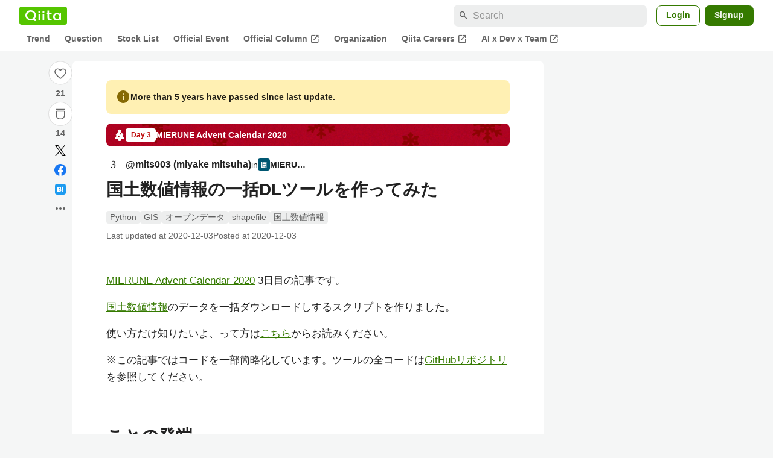

--- FILE ---
content_type: text/html; charset=utf-8
request_url: https://qiita.com/mits003/items/2c8c77514a09aee99cc0
body_size: 34739
content:
<!DOCTYPE html><html lang="ja"><head><meta charset="utf-8" /><title>国土数値情報の一括DLツールを作ってみた #Python - Qiita</title><meta content="MIERUNE Advent Calendar 2020 3日目の記事です。 国土数値情報のデータを一括ダウンロードしするスクリプトを作りました。 使い方だけ知りたいよ、って方はこちらからお読みください。 ※この記事ではコードを一部簡略化しています。ツールの全コードはGit..." name="description" /><meta content="width=device-width,initial-scale=1,shrink-to-fit=no,viewport-fit=cover" name="viewport" /><meta content="#ffffff" name="theme-color" /><meta content="XWpkTG32-_C4joZoJ_UsmDUi-zaH-hcrjF6ZC_FoFbk" name="google-site-verification" /><meta content="telephone=no" name="format-detection" /><link rel="canonical" href="https://qiita.com/mits003/items/2c8c77514a09aee99cc0" /><link href="/manifest.json" rel="manifest" /><link href="/opensearch.xml" rel="search" title="Qiita" type="application/opensearchdescription+xml" /><link as="script" href="https://www.googletagservices.com/tag/js/gpt.js" rel="preload" /><link href="https://securepubads.g.doubleclick.net" rel="preconnect" /><script async="" src="https://www.googletagservices.com/tag/js/gpt.js"></script><link as="script" href="https://fam.adingo.jp/bid-strap/qiita/pb.js" rel="preload" /><script async="" src="https://fam.adingo.jp/bid-strap/qiita/pb.js"></script><script>var bsttag = window.bsttag || {cmd: []};
bsttag.failSafeTimeout = 3000;
bsttag.launchAuction = function (slots) {
  var hbm = {};
  bsttag.cmd.push(function(cmd) {
    hbm = cmd.requestBids({adUnits: slots});
  });

  setTimeout(function () {
    if (hbm.isRequestSent) {
      return;
    }
    hbm.isRequestSent = true;
    googletag.cmd.push(function() {
      googletag.pubads().refresh(slots);
    });
  }, bsttag.failSafeTimeout);
};</script><meta name="csrf-param" content="authenticity_token" />
<meta name="csrf-token" content="pIFC9QBD2BbGuUEdnQC4dHzWRdayxUXQaXGC2rvUwN8ywAJQIEV9diGirAU_tjeC3iHBq2sdOcsvf5GVV-UFnw" /><link rel="icon" type="image/x-icon" href="https://cdn.qiita.com/assets/favicons/public/production-c620d3e403342b1022967ba5e3db1aaa.ico" /><link rel="apple-touch-icon" type="image/png" href="https://cdn.qiita.com/assets/favicons/public/apple-touch-icon-ec5ba42a24ae923f16825592efdc356f.png" /><link rel="stylesheet" href="https://cdn.qiita.com/assets/public/article-63c6679c3ca801cbd748c60f8c3c95ae.min.css" media="all" /><link rel="stylesheet" href="https://fonts.googleapis.com/css2?family=Material+Symbols+Outlined:opsz,wght,FILL,GRAD@24,500,0..1,-25..0" media="all" /><script src="https://cdn.qiita.com/assets/public/v3-article-bundle-bad1939db1132daf.min.js" defer="defer"></script><meta content="max-image-preview:large" name="robots" /><meta name="twitter:card" content="summary_large_image"><meta content="@Qiita" name="twitter:site" /><meta content="@mmits003" name="twitter:creator" /><meta property="og:type" content="article"><meta property="og:title" content="国土数値情報の一括DLツールを作ってみた - Qiita"><meta property="og:image" content="https://qiita-user-contents.imgix.net/https%3A%2F%2Fqiita-user-contents.imgix.net%2Fhttps%253A%252F%252Fcdn.qiita.com%252Fassets%252Fpublic%252Fadvent-calendar-ogp-background-7940cd1c8db80a7ec40711d90f43539e.jpg%3Fixlib%3Drb-4.0.0%26w%3D1200%26blend64%[base64]%26blend-x%3D120%26blend-y%3D462%26blend-w%3D90%26blend-h%3D90%26blend-mode%3Dnormal%26mark64%[base64]%26mark-x%3D186%26mark-y%3D515%26mark-w%3D40%26mark-h%3D40%26s%3Da06facd81209943ac023fb9e08472af4?ixlib=rb-4.0.0&amp;w=1200&amp;fm=jpg&amp;mark64=[base64]&amp;mark-x=120&amp;mark-y=112&amp;blend64=[base64]&amp;blend-x=242&amp;blend-y=454&amp;blend-w=838&amp;blend-h=46&amp;blend-fit=crop&amp;blend-crop=left%2Cbottom&amp;blend-mode=normal&amp;txt64=TUlFUlVORQ&amp;txt-x=242&amp;txt-y=539&amp;txt-width=838&amp;txt-clip=end%2Cellipsis&amp;txt-color=%233A3C3C&amp;txt-font=Hiragino%20Sans%20W6&amp;txt-size=28&amp;s=c4bce30b35f0a5074f6ec425b0131160"><meta property="og:description" content="MIERUNE Advent Calendar 2020 3日目の記事です。 国土数値情報のデータを一括ダウンロードしするスクリプトを作りました。 使い方だけ知りたいよ、って方はこちらからお読みください。 ※この記事ではコードを一部簡略化しています。ツールの全コードはGit..."><meta content="https://qiita.com/mits003/items/2c8c77514a09aee99cc0" property="og:url" /><meta content="Qiita" property="og:site_name" /><meta content="564524038" property="fb:admins" /><meta content="Python,GIS,オープンデータ,shapefile,国土数値情報" name="keywords" /><script>!function(f,b,e,v,n,t,s)
{if(f.fbq)return;n=f.fbq=function(){n.callMethod?
n.callMethod.apply(n,arguments):n.queue.push(arguments)};
if(!f._fbq)f._fbq=n;n.push=n;n.loaded=!0;n.version='2.0';
n.queue=[];t=b.createElement(e);t.async=!0;
t.src=v;s=b.getElementsByTagName(e)[0];
s.parentNode.insertBefore(t,s)}(window, document,'script',
'https://connect.facebook.net/en_US/fbevents.js');
fbq('init', '305156090176370');
fbq('trackSingle', '305156090176370', 'PageView');</script><noscript><img height="1" width="1" style="display:none" src="https://www.facebook.com/tr?id=305156090176370&ev=PageView&noscript=1"/></noscript><style data-emotion="style-global ffh7zq">.style-ffh7zq{display:-webkit-box;display:-webkit-flex;display:-ms-flexbox;display:flex;gap:56px;-webkit-box-pack:center;-ms-flex-pack:center;-webkit-justify-content:center;justify-content:center;padding:16px 24px 0;}@media (max-width: 1199px){.style-ffh7zq{gap:24px;}}@media (max-width: 769px){.style-ffh7zq{padding:16px 16px 0;}}@media (max-width: 479px){.style-ffh7zq{padding:16px 0 0;}}</style><style data-emotion="style-global 1hl01qi">.style-1hl01qi{-webkit-align-items:center;-webkit-box-align:center;-ms-flex-align:center;align-items:center;display:-webkit-box;display:-webkit-flex;display:-ms-flexbox;display:flex;-webkit-flex-direction:column;-ms-flex-direction:column;flex-direction:column;gap:16px;height:-webkit-fit-content;height:-moz-fit-content;height:fit-content;position:-webkit-sticky;position:sticky;top:40px;z-index:5;}@media (max-width: 769px){.style-1hl01qi{display:none;}}</style><style data-emotion="style-global c1wjhj">.style-c1wjhj{-webkit-align-items:center;-webkit-box-align:center;-ms-flex-align:center;align-items:center;-webkit-appearance:none;-moz-appearance:none;-ms-appearance:none;appearance:none;cursor:pointer;display:-webkit-box;display:-webkit-flex;display:-ms-flexbox;display:flex;gap:0;-webkit-flex-direction:column;-ms-flex-direction:column;flex-direction:column;-webkit-box-pack:center;-ms-flex-pack:center;-webkit-justify-content:center;justify-content:center;}</style><style data-emotion="style-global 1duml6f">.style-1duml6f{height:40px;width:40px;position:relative;}.style-1duml6f svg{cursor:auto;pointer-events:none;}</style><style data-emotion="style-global ftns26">.style-ftns26{fill:none;left:50%;position:absolute;top:50%;-webkit-transform:translate(-50%, -50%);-moz-transform:translate(-50%, -50%);-ms-transform:translate(-50%, -50%);transform:translate(-50%, -50%);}.style-ftns26 .circle,.style-ftns26 .heart-stroke,.style-ftns26 .heart-fill,.style-ftns26 .particle{-webkit-animation-fill-mode:both;animation-fill-mode:both;-webkit-animation-timing-function:ease-in-out;animation-timing-function:ease-in-out;transform-origin:center center;}.style-ftns26 .circle{fill:var(--color-surface);stroke:var(--color-divider);stroke-width:1;}.style-ftns26 .heart-stroke{fill:var(--color-mediumEmphasis);}.style-ftns26 .heart-fill{fill:var(--color-qiitaGreen);opacity:0;}.style-ftns26 .particles{rotate:var(--rotate);transform-origin:center center;}.style-ftns26 .particle{opacity:0;}.style-ftns26.liked .circle{-webkit-animation-delay:90ms;animation-delay:90ms;-webkit-animation-duration:60ms;animation-duration:60ms;-webkit-animation-name:animation-1n63bow;animation-name:animation-1n63bow;}.style-ftns26.liked .heart-stroke{-webkit-animation-duration:150ms;animation-duration:150ms;-webkit-animation-name:animation-d4tj02;animation-name:animation-d4tj02;}.style-ftns26.liked .heart-fill{-webkit-animation-delay:150ms;animation-delay:150ms;-webkit-animation-duration:100ms;animation-duration:100ms;-webkit-animation-name:animation-19addpb;animation-name:animation-19addpb;}.style-ftns26.liked .particle{-webkit-animation-delay:150ms;animation-delay:150ms;-webkit-animation-duration:var(--duration);animation-duration:var(--duration);-webkit-animation-name:animation-1spcwjj;animation-name:animation-1spcwjj;}</style><style data-emotion="style-global animation-1spcwjj">@-webkit-keyframes animation-1spcwjj{1%{opacity:1;}90%{opacity:1;}100%{cx:var(--x);cy:var(--y);opacity:0;}}@keyframes animation-1spcwjj{1%{opacity:1;}90%{opacity:1;}100%{cx:var(--x);cy:var(--y);opacity:0;}}</style><style data-emotion="style-global animation-19addpb">@-webkit-keyframes animation-19addpb{1%{scale:1.2;opacity:1;}100%{scale:1;opacity:1;}}@keyframes animation-19addpb{1%{scale:1.2;opacity:1;}100%{scale:1;opacity:1;}}</style><style data-emotion="style-global animation-d4tj02">@-webkit-keyframes animation-d4tj02{40%{fill:currentColor;scale:0.85;}100%{fill:var(--color-qiitaGreen);}}@keyframes animation-d4tj02{40%{fill:currentColor;scale:0.85;}100%{fill:var(--color-qiitaGreen);}}</style><style data-emotion="style-global animation-1n63bow">@-webkit-keyframes animation-1n63bow{100%{stroke:var(--color-qiitaGreen);}}@keyframes animation-1n63bow{100%{stroke:var(--color-qiitaGreen);}}</style><style data-emotion="style-global 10ttvi6">.style-10ttvi6{background-color:transparent;border:none;cursor:pointer;height:40px;padding:0;position:absolute;width:40px;}.style-10ttvi6:disabled{cursor:not-allowed;}</style><style data-emotion="style-global wknrvb">@media (max-width: 769px){.style-wknrvb{display:block;}}</style><style data-emotion="style-global 3fim88">.style-3fim88{position:relative;width:-webkit-fit-content;width:-moz-fit-content;width:fit-content;}</style><style data-emotion="style-global 1a6dkvp">.style-1a6dkvp{color:var(--color-mediumEmphasis);cursor:pointer;font-size:var(--font-size-body-2);font-weight:bold;}</style><style data-emotion="style-global 16g96ve">.style-16g96ve{background-color:var(--color-grayContainer);border-radius:4px;color:var(--color-onContainerText);font-size:var(--font-size-body-3);max-width:280px;overflow-wrap:break-word;padding:4px 8px;position:absolute;pointer-events:none;display:none;width:-webkit-max-content;width:-moz-max-content;width:max-content;z-index:1;top:50%;-webkit-transform:translateY(-50%);-moz-transform:translateY(-50%);-ms-transform:translateY(-50%);transform:translateY(-50%);left:calc(100% + 0px + 4px);}.style-16g96ve::after{background-color:var(--color-grayContainer);content:"";position:absolute;}.style-16g96ve::after{-webkit-clip-path:polygon(0% 50%, 100% 0%, 100% 100%, 0% 50%);clip-path:polygon(0% 50%, 100% 0%, 100% 100%, 0% 50%);height:8px;right:100%;top:50%;-webkit-transform:translateY(-50%);-moz-transform:translateY(-50%);-ms-transform:translateY(-50%);transform:translateY(-50%);width:4px;}</style><style data-emotion="style-global 1bc9a2c">.style-1bc9a2c{-webkit-align-items:center;-webkit-box-align:center;-ms-flex-align:center;align-items:center;-webkit-appearance:none;-moz-appearance:none;-ms-appearance:none;appearance:none;display:-webkit-box;display:-webkit-flex;display:-ms-flexbox;display:flex;-webkit-flex-direction:column;-ms-flex-direction:column;flex-direction:column;gap:0;position:relative;-webkit-box-pack:center;-ms-flex-pack:center;-webkit-justify-content:center;justify-content:center;}</style><style data-emotion="style-global 100tu0r">.style-100tu0r{display:inline-block;fill:var(--color-mediumEmphasis);height:24px;width:24px;}</style><style data-emotion="style-global 1vem4tk">.style-1vem4tk{color:var(--color-mediumEmphasis);font-size:14px;font-weight:bold;}@media (max-width: 769px){.style-1vem4tk{display:inline;}}</style><style data-emotion="style-global 1n9ulpr">.style-1n9ulpr{border:none;-webkit-align-items:center;-webkit-box-align:center;-ms-flex-align:center;align-items:center;-webkit-appearance:none;-moz-appearance:none;-ms-appearance:none;appearance:none;background-color:transparent;border:none;color:var(--color-mediumEmphasis);cursor:pointer;display:-webkit-box;display:-webkit-flex;display:-ms-flexbox;display:flex;font-size:20px;height:32px;-webkit-box-pack:center;-ms-flex-pack:center;-webkit-justify-content:center;justify-content:center;padding:0;width:32px;}</style><style data-emotion="style-global 1b1cd5z">.style-1b1cd5z{height:20px;fill:var(--color-twitter);width:20px;}</style><style data-emotion="style-global kem9en">.style-kem9en{background-color:var(--color-grayContainer);border-radius:4px;color:var(--color-onContainerText);font-size:var(--font-size-body-3);max-width:280px;overflow-wrap:break-word;padding:4px 8px;position:absolute;pointer-events:none;display:none;width:-webkit-max-content;width:-moz-max-content;width:max-content;z-index:1;top:50%;-webkit-transform:translateY(-50%);-moz-transform:translateY(-50%);-ms-transform:translateY(-50%);transform:translateY(-50%);left:calc(100% + -4px + 4px);}.style-kem9en::after{background-color:var(--color-grayContainer);content:"";position:absolute;}.style-kem9en::after{-webkit-clip-path:polygon(0% 50%, 100% 0%, 100% 100%, 0% 50%);clip-path:polygon(0% 50%, 100% 0%, 100% 100%, 0% 50%);height:8px;right:100%;top:50%;-webkit-transform:translateY(-50%);-moz-transform:translateY(-50%);-ms-transform:translateY(-50%);transform:translateY(-50%);width:4px;}</style><style data-emotion="style-global 157xj1g">.style-157xj1g{height:20px;fill:#1877f2;width:20px;}</style><style data-emotion="style-global 1uu7u3w">.style-1uu7u3w{height:20px;width:20px;}</style><style data-emotion="style-global 79elbk">.style-79elbk{position:relative;}</style><style data-emotion="style-global v2p563">.style-v2p563{display:inline-block;-webkit-flex-shrink:0;-ms-flex-negative:0;flex-shrink:0;font-size:24px;height:24px;overflow:hidden;width:24px;}</style><style data-emotion="style-global oi42s2">.style-oi42s2:modal{background-color:transparent;border:none;max-height:none;max-width:none;width:100%;height:100dvh;display:grid;place-items:center;padding:16px;}.style-oi42s2::backdrop{background-color:rgb(0 0 0 / .32);}</style><style data-emotion="style-global 2aaf4j">.style-2aaf4j{background-color:var(--color-surface);border-radius:8px;color:var(--color-highEmphasis);max-width:600px;max-height:calc(100vh - 160px);overflow-y:auto;padding:24px;width:100%;scrollbar-width:thin;scrollbar-color:var(--scrollbar-color-scrollbarThumb) transparent;}.style-2aaf4j::-webkit-scrollbar{width:8px;}.style-2aaf4j::-webkit-scrollbar-track{background:transparent;}.style-2aaf4j::-webkit-scrollbar-thumb{background:var(--scrollbar-color-scrollbarThumb);border-radius:4px;}</style><style data-emotion="style-global bxc62b">.style-bxc62b{-webkit-align-items:center;-webkit-box-align:center;-ms-flex-align:center;align-items:center;border-bottom:1px solid var(--color-divider);display:-webkit-box;display:-webkit-flex;display:-ms-flexbox;display:flex;-webkit-box-pack:justify;-webkit-justify-content:space-between;justify-content:space-between;padding-bottom:8px;}</style><style data-emotion="style-global 1snuvpu">.style-1snuvpu{font-size:var(--font-size-subhead-2);font-weight:600;line-height:1.4;}</style><style data-emotion="style-global o8tyjw">.style-o8tyjw{background-color:transparent;color:var(--color-mediumEmphasis);display:-webkit-box;display:-webkit-flex;display:-ms-flexbox;display:flex;padding:4px;}</style><style data-emotion="style-global 6vdptm">.style-6vdptm{font-size:var(--font-size-body-1);margin-top:16px;}</style><style data-emotion="style-global 111ab2g">.style-111ab2g{border-top:1px solid var(--color-divider);display:-webkit-box;display:-webkit-flex;display:-ms-flexbox;display:flex;-webkit-box-flex-wrap:wrap;-webkit-flex-wrap:wrap;-ms-flex-wrap:wrap;flex-wrap:wrap;gap:16px;-webkit-box-pack:end;-ms-flex-pack:end;-webkit-justify-content:flex-end;justify-content:flex-end;margin-top:16px;padding-top:16px;}</style><style data-emotion="style-global hreeih">.style-hreeih{border-radius:8px;box-sizing:border-box;cursor:pointer;display:inline-block;-webkit-flex-shrink:0;-ms-flex-negative:0;flex-shrink:0;font-size:16px;font-weight:600;line-height:1.8;margin-bottom:0;min-height:34px;min-width:64px;text-align:center;-webkit-user-select:none;-moz-user-select:none;-ms-user-select:none;user-select:none;vertical-align:middle;white-space:nowrap;-webkit-transition:.1s ease-out;transition:.1s ease-out;transition-property:background-color,border-color;background-color:var(--color-surface);border:1px solid var(--color-grayBorder);color:var(--color-grayText);padding:3px 15px;}.style-hreeih:disabled{box-shadow:none;cursor:not-allowed;opacity:0.32;}.style-hreeih:active{background-color:var(--color-background);}@media (hover: hover) and (pointer: fine){.style-hreeih:hover{background-color:var(--color-background);}}</style><style data-emotion="style-global y54waz">.style-y54waz{border-radius:8px;box-sizing:border-box;cursor:pointer;display:inline-block;-webkit-flex-shrink:0;-ms-flex-negative:0;flex-shrink:0;font-size:16px;font-weight:600;line-height:1.8;margin-bottom:0;min-height:34px;min-width:64px;text-align:center;-webkit-user-select:none;-moz-user-select:none;-ms-user-select:none;user-select:none;vertical-align:middle;white-space:nowrap;-webkit-transition:.1s ease-out;transition:.1s ease-out;transition-property:background-color,border-color;background-color:var(--color-redContainer);color:var(--color-onContainerText);padding:4px 16px;-webkit-align-items:center;-webkit-box-align:center;-ms-flex-align:center;align-items:center;display:-webkit-box;display:-webkit-flex;display:-ms-flexbox;display:flex;gap:4px;}.style-y54waz:disabled{box-shadow:none;cursor:not-allowed;opacity:0.32;}.style-y54waz:active{background-color:var(--color-redContainerDim);}@media (hover: hover) and (pointer: fine){.style-y54waz:hover{background-color:var(--color-redContainerDim);}}</style><style data-emotion="style-global 1jvcm2e">.style-1jvcm2e{display:inline-block;-webkit-flex-shrink:0;-ms-flex-negative:0;flex-shrink:0;font-size:16px;height:16px;overflow:hidden;width:16px;}</style><style data-emotion="style-global 1hbd3g7">.style-1hbd3g7{height:250px;}</style><style data-emotion="style-global itrjxe">.style-itrjxe{background-color:var(--color-surface);border-radius:8px;padding:32px 56px;margin-bottom:24px;}@media (max-width: 769px){.style-itrjxe{padding:24px 32px;}}@media (max-width: 479px){.style-itrjxe{border-radius:0;margin:0 0 40px;padding:24px 16px;}}</style><style data-emotion="style-global 1cpeld6">.style-1cpeld6{-webkit-align-items:center;-webkit-box-align:center;-ms-flex-align:center;align-items:center;background-color:var(--color-yellowContainerVariant);border-radius:8px;color:var(--color-highEmphasis);display:-webkit-box;display:-webkit-flex;display:-ms-flexbox;display:flex;font-size:var(--font-size-body-2);font-weight:600;gap:8px;line-height:1.5;margin-bottom:16px;padding:16px;}</style><style data-emotion="style-global 1l7bzw8">.style-1l7bzw8{display:inline-block;-webkit-flex-shrink:0;-ms-flex-negative:0;flex-shrink:0;font-size:24px;height:24px;overflow:hidden;width:24px;color:var(--color-yellowText);}</style><style data-emotion="style-global 8qb8m4">.style-8qb8m4{margin-bottom:48px;}</style><style data-emotion="style-global 1yndj8s">.style-1yndj8s{display:grid;gap:8px;margin-bottom:16px;}</style><style data-emotion="style-global 1n13dr3">.style-1n13dr3{-webkit-align-items:center;-webkit-box-align:center;-ms-flex-align:center;align-items:center;background-color:var(--color-red70);background-image:url(//cdn.qiita.com/assets/public/client-resources/back-advent_calendar_ribbon-d101367e94b165b1-d101367e94b165b1.png);background-repeat:repeat-x;-webkit-background-size:auto 100%;background-size:auto 100%;border-radius:8px;color:var(--advent-calendar-color-whiteText);display:-webkit-inline-box;display:-webkit-inline-flex;display:-ms-inline-flexbox;display:inline-flex;gap:4px;max-width:100%;overflow:hidden;padding:8px 12px;}</style><style data-emotion="style-global 1t9pz9x">.style-1t9pz9x{width:20px;height:20px;}</style><style data-emotion="style-global 1n1ctis">.style-1n1ctis{display:-webkit-box;display:-webkit-flex;display:-ms-flexbox;display:flex;-webkit-flex-direction:column;-ms-flex-direction:column;flex-direction:column;overflow:hidden;}</style><style data-emotion="style-global 1vnzwvc">.style-1vnzwvc{-webkit-align-items:center;-webkit-box-align:center;-ms-flex-align:center;align-items:center;color:inherit;display:-webkit-box;display:-webkit-flex;display:-ms-flexbox;display:flex;gap:4px;padding-block:4px;}</style><style data-emotion="style-global u4aylv">.style-u4aylv{background-color:var(--advent-calendar-color-whiteText);border-radius:4px;color:var(--color-red70);font-size:var(--font-size-body-3);font-weight:600;line-height:var(--line-height-body-dense);padding:2px 4px;min-width:50px;text-align:center;}</style><style data-emotion="style-global lfd7oi">.style-lfd7oi{font-size:var(--font-size-body-2);font-weight:600;line-height:var(--line-height-body-dense);overflow:hidden;text-overflow:ellipsis;white-space:nowrap;}</style><style data-emotion="style-global i43zkt">.style-i43zkt{-webkit-align-items:center;-webkit-box-align:center;-ms-flex-align:center;align-items:center;display:-webkit-box;display:-webkit-flex;display:-ms-flexbox;display:flex;font-size:var(--font-size-body-2);gap:0 8px;line-height:var(--line-height-body);width:100%;}</style><style data-emotion="style-global 17gh4w8">.style-17gh4w8{display:-webkit-box;display:-webkit-flex;display:-ms-flexbox;display:flex;-webkit-box-flex-wrap:wrap;-webkit-flex-wrap:wrap;-ms-flex-wrap:wrap;flex-wrap:wrap;gap:0 8px;width:calc(100% - 40px);}</style><style data-emotion="style-global mavs84">.style-mavs84{-webkit-align-items:center;-webkit-box-align:center;-ms-flex-align:center;align-items:center;color:var(--color-highEmphasis);display:-webkit-box;display:-webkit-flex;display:-ms-flexbox;display:flex;font-size:var(--font-size-body-1);font-weight:600;overflow:hidden;text-overflow:ellipsis;white-space:nowrap;max-width:100%;}</style><style data-emotion="style-global kcbbwa">.style-kcbbwa{border-radius:50%;-webkit-flex-shrink:0;-ms-flex-negative:0;flex-shrink:0;overflow:hidden;position:relative;width:24px;height:24px;-webkit-flex-shrink:0;-ms-flex-negative:0;flex-shrink:0;margin-right:8px;}.style-kcbbwa::before{background-color:var(--color-gray0);border-radius:50%;content:"";height:23px;left:50%;position:absolute;top:50%;-webkit-transform:translate(-50%, -50%);-moz-transform:translate(-50%, -50%);-ms-transform:translate(-50%, -50%);transform:translate(-50%, -50%);width:23px;}</style><style data-emotion="style-global 1wqqt93">.style-1wqqt93{display:block;height:24px;object-fit:contain;position:relative;width:24px;}</style><style data-emotion="style-global 15fzge">.style-15fzge{margin-left:4px;}</style><style data-emotion="style-global 1e7czb6">.style-1e7czb6{-webkit-align-items:center;-webkit-box-align:center;-ms-flex-align:center;align-items:center;display:-webkit-inline-box;display:-webkit-inline-flex;display:-ms-inline-flexbox;display:inline-flex;gap:0 4px;max-width:100%;}</style><style data-emotion="style-global 1o5v0u9">.style-1o5v0u9{color:var(--color-highEmphasis);font-weight:600;display:-webkit-box;display:-webkit-flex;display:-ms-flexbox;display:flex;-webkit-align-items:center;-webkit-box-align:center;-ms-flex-align:center;align-items:center;gap:0 4px;max-width:calc(100% - 12px);}</style><style data-emotion="style-global rdqgjc">.style-rdqgjc{background-color:var(--color-gray0);border-radius:4px;-webkit-flex-shrink:0;-ms-flex-negative:0;flex-shrink:0;height:20px;object-fit:contain;width:20px;}</style><style data-emotion="style-global 8uhtka">.style-8uhtka{overflow:hidden;text-overflow:ellipsis;white-space:nowrap;}</style><style data-emotion="style-global wo2a1i">.style-wo2a1i{font-size:28px;font-weight:600;line-height:var(--line-height-headline);margin-top:8px;word-break:break-all;}</style><style data-emotion="style-global 28f073">.style-28f073{display:-webkit-box;display:-webkit-flex;display:-ms-flexbox;display:flex;-webkit-box-flex-wrap:wrap;-webkit-flex-wrap:wrap;-ms-flex-wrap:wrap;flex-wrap:wrap;gap:4px;margin-top:16px;}</style><style data-emotion="style-global 19h8hex">.style-19h8hex{background-color:var(--color-surfaceVariant);border-radius:4px;color:var(--color-mediumEmphasis);display:block;font-size:var(--font-size-body-2);line-height:var(--line-height-body-dense);padding:0 6px;position:relative;z-index:1;}.style-19h8hex:active{-webkit-text-decoration:none;text-decoration:none;background-color:var(--color-surfaceVariantDim);}@media (hover: hover) and (pointer: fine){.style-19h8hex:hover{-webkit-text-decoration:none;text-decoration:none;background-color:var(--color-surfaceVariantDim);}}</style><style data-emotion="style-global 1npej5s">.style-1npej5s{display:-webkit-box;display:-webkit-flex;display:-ms-flexbox;display:flex;-webkit-box-flex-wrap:wrap;-webkit-flex-wrap:wrap;-ms-flex-wrap:wrap;flex-wrap:wrap;font-size:var(--font-size-body-2);gap:0 8px;margin-top:8px;}</style><style data-emotion="style-global 1r3vbu3">.style-1r3vbu3{display:grid;gap:24px;margin-top:32px;}</style><style data-emotion="style-global gg4vpm">.style-gg4vpm{display:-webkit-box;display:-webkit-flex;display:-ms-flexbox;display:flex;-webkit-box-pack:justify;-webkit-justify-content:space-between;justify-content:space-between;}</style><style data-emotion="style-global 1f18zs1">.style-1f18zs1{-webkit-align-items:center;-webkit-box-align:center;-ms-flex-align:center;align-items:center;display:-webkit-box;display:-webkit-flex;display:-ms-flexbox;display:flex;gap:16px;}</style><style data-emotion="style-global aaiy04">.style-aaiy04{-webkit-align-items:center;-webkit-box-align:center;-ms-flex-align:center;align-items:center;-webkit-appearance:none;-moz-appearance:none;-ms-appearance:none;appearance:none;cursor:pointer;display:-webkit-box;display:-webkit-flex;display:-ms-flexbox;display:flex;gap:4px;-webkit-flex-direction:row;-ms-flex-direction:row;flex-direction:row;-webkit-box-pack:center;-ms-flex-pack:center;-webkit-justify-content:center;justify-content:center;}</style><style data-emotion="style-global buogjo">@media (max-width: 769px){.style-buogjo{display:none;}}</style><style data-emotion="style-global uw35c3">.style-uw35c3{background-color:var(--color-grayContainer);border-radius:4px;color:var(--color-onContainerText);font-size:var(--font-size-body-3);max-width:280px;overflow-wrap:break-word;padding:4px 8px;position:absolute;pointer-events:none;display:none;width:-webkit-max-content;width:-moz-max-content;width:max-content;z-index:1;bottom:calc(100% + 0px + 4px);left:50%;-webkit-transform:translateX(-50%);-moz-transform:translateX(-50%);-ms-transform:translateX(-50%);transform:translateX(-50%);}.style-uw35c3::after{background-color:var(--color-grayContainer);content:"";position:absolute;}.style-uw35c3::after{-webkit-clip-path:polygon(0% 0%, 100% 0%, 50% 100%, 50% 100%);clip-path:polygon(0% 0%, 100% 0%, 50% 100%, 50% 100%);height:4px;left:50%;top:100%;-webkit-transform:translateX(-50%);-moz-transform:translateX(-50%);-ms-transform:translateX(-50%);transform:translateX(-50%);width:8px;}</style><style data-emotion="style-global izmm4j">.style-izmm4j{-webkit-align-items:center;-webkit-box-align:center;-ms-flex-align:center;align-items:center;-webkit-appearance:none;-moz-appearance:none;-ms-appearance:none;appearance:none;display:-webkit-box;display:-webkit-flex;display:-ms-flexbox;display:flex;-webkit-flex-direction:row;-ms-flex-direction:row;flex-direction:row;gap:4px;position:relative;-webkit-box-pack:center;-ms-flex-pack:center;-webkit-justify-content:center;justify-content:center;}</style><style data-emotion="style-global 1129w32">.style-1129w32{color:var(--color-mediumEmphasis);font-size:14px;font-weight:bold;}@media (max-width: 769px){.style-1129w32{display:none;}}</style><style data-emotion="style-global tzv11m">.style-tzv11m{-webkit-align-items:center;-webkit-box-align:center;-ms-flex-align:center;align-items:center;border-radius:4px;color:var(--color-highEmphasis);display:-webkit-box;display:-webkit-flex;display:-ms-flexbox;display:flex;font-size:var(--font-size-body-2);gap:4px;padding:0 4px;}.style-tzv11m:active{background-color:var(--color-surfaceVariant);-webkit-text-decoration:none;text-decoration:none;}@media (hover: hover) and (pointer: fine){.style-tzv11m:hover{background-color:var(--color-surfaceVariant);-webkit-text-decoration:none;text-decoration:none;}}</style><style data-emotion="style-global n5k90r">.style-n5k90r{display:inline-block;-webkit-flex-shrink:0;-ms-flex-negative:0;flex-shrink:0;font-size:16px;height:16px;overflow:hidden;width:16px;color:var(--color-mediumEmphasis);}</style><style data-emotion="style-global rwy56f">.style-rwy56f{background-image:url(//cdn.qiita.com/assets/public/image-qiitan_for_login_modal-014e085d3e40a240e3fe8d61b70b29a9.png);-webkit-background-position:bottom 24px right 24px;background-position:bottom 24px right 24px;background-repeat:no-repeat;-webkit-background-size:140px;background-size:140px;border:1px solid var(--color-greenBorder);border-radius:8px;margin:40px auto 0;max-width:572px;padding:24px;}@media (max-width: 769px){.style-rwy56f{width:100%;background-image:none;}}</style><style data-emotion="style-global 1nyasl8">.style-1nyasl8{font-size:var(--font-size-subhead-1);font-weight:600;line-height:1.4;}@media (max-width: 769px){.style-1nyasl8{font-size:var(--font-size-subhead-2);}}</style><style data-emotion="style-global 1i89dtz">.style-1i89dtz{font-size:var(--font-size-body-1);font-weight:600;list-style-position:inside;margin-top:16px;}@media (max-width: 769px){.style-1i89dtz{font-size:var(--font-size-body-2);}}</style><style data-emotion="style-global dzaums">.style-dzaums{display:inline-block;font-size:var(--font-size-body-2);margin-top:16px;-webkit-text-decoration:underline;text-decoration:underline;}</style><style data-emotion="style-global geahq7">.style-geahq7{display:-webkit-box;display:-webkit-flex;display:-ms-flexbox;display:flex;gap:16px;margin-top:16px;}@media (max-width: 769px){.style-geahq7{-webkit-flex-direction:column;-ms-flex-direction:column;flex-direction:column;}}</style><style data-emotion="style-global 1dq3d3h">.style-1dq3d3h{border-radius:8px;box-sizing:border-box;display:inline-block;-webkit-flex-shrink:0;-ms-flex-negative:0;flex-shrink:0;font-size:16px;font-weight:600;line-height:1.8;min-height:34px;min-width:64px;opacity:1;pointer-events:auto;text-align:center;-webkit-user-select:none;-moz-user-select:none;-ms-user-select:none;user-select:none;vertical-align:middle;white-space:nowrap;-webkit-transition:.1s ease-out;transition:.1s ease-out;transition-property:background-color,border-color;background-color:var(--color-greenContainer);color:var(--color-onContainerText);padding:4px 16px;gap:16px;}.style-1dq3d3h:hover{-webkit-text-decoration:none;text-decoration:none;}.style-1dq3d3h:active{background-color:var(--color-greenContainerDim);}@media (hover: hover) and (pointer: fine){.style-1dq3d3h:hover{background-color:var(--color-greenContainerDim);}}@media (max-width: 769px){.style-1dq3d3h{width:100%;}}</style><style data-emotion="style-global tfrxbl">.style-tfrxbl{border-radius:8px;box-sizing:border-box;display:inline-block;-webkit-flex-shrink:0;-ms-flex-negative:0;flex-shrink:0;font-size:16px;font-weight:600;line-height:1.8;min-height:34px;min-width:64px;opacity:1;pointer-events:auto;text-align:center;-webkit-user-select:none;-moz-user-select:none;-ms-user-select:none;user-select:none;vertical-align:middle;white-space:nowrap;-webkit-transition:.1s ease-out;transition:.1s ease-out;transition-property:background-color,border-color;background-color:var(--color-surface);border:1px solid var(--color-grayBorder);color:var(--color-grayText);padding:3px 15px;gap:16px;}.style-tfrxbl:hover{-webkit-text-decoration:none;text-decoration:none;}.style-tfrxbl:active{background-color:var(--color-background);}@media (hover: hover) and (pointer: fine){.style-tfrxbl:hover{background-color:var(--color-background);}}@media (max-width: 769px){.style-tfrxbl{width:100%;}}</style><style data-emotion="style-global 1395ble">.style-1395ble{background-color:var(--color-background);bottom:0;box-shadow:0px 1px 1px 0px rgba(30, 33, 33, 0.25),0px 0px 0px 1px var(--elevation-color-elevationDivider);display:none;height:calc(env(safe-area-inset-bottom, 0px) + 56px);-webkit-box-pack:center;-ms-flex-pack:center;-webkit-justify-content:center;justify-content:center;padding-bottom:env(safe-area-inset-bottom, 0px);position:fixed;width:100%;z-index:1000;}@media (max-width: 769px){.style-1395ble{display:-webkit-box;display:-webkit-flex;display:-ms-flexbox;display:flex;}}</style><style data-emotion="style-global 5jpx49">.style-5jpx49{-webkit-align-items:center;-webkit-box-align:center;-ms-flex-align:center;align-items:center;display:-webkit-box;display:-webkit-flex;display:-ms-flexbox;display:flex;-webkit-box-pack:space-evenly;-ms-flex-pack:space-evenly;-webkit-justify-content:space-evenly;justify-content:space-evenly;width:100%;}</style><style data-emotion="style 1xwfn2v 1o9h1hg 1vr7y3r 3k9iaf">.style-1xwfn2v{-webkit-align-items:center;-webkit-box-align:center;-ms-flex-align:center;align-items:center;-webkit-appearance:none;-moz-appearance:none;-ms-appearance:none;appearance:none;background-color:var(--color-surface);border:1px solid var(--color-divider);border-radius:50%;cursor:pointer;display:-webkit-box;display:-webkit-flex;display:-ms-flexbox;display:flex;height:40px;-webkit-box-pack:center;-ms-flex-pack:center;-webkit-justify-content:center;justify-content:center;width:40px;}.style-1o9h1hg{-webkit-align-items:center;-webkit-box-align:center;-ms-flex-align:center;align-items:center;-webkit-appearance:none;-moz-appearance:none;-ms-appearance:none;appearance:none;background-color:transparent;border:none;color:var(--color-mediumEmphasis);cursor:pointer;display:-webkit-box;display:-webkit-flex;display:-ms-flexbox;display:flex;font-size:20px;height:32px;-webkit-box-pack:center;-ms-flex-pack:center;-webkit-justify-content:center;justify-content:center;padding:0;width:32px;}.style-1vr7y3r{-webkit-align-items:center;-webkit-box-align:center;-ms-flex-align:center;align-items:center;-webkit-appearance:none;-moz-appearance:none;-ms-appearance:none;appearance:none;background-color:transparent;border:none;border-radius:50%;color:var(--color-mediumEmphasis);display:-webkit-box;display:-webkit-flex;display:-ms-flexbox;display:flex;font-size:var(--font-size-subhead-1);height:32px;-webkit-box-pack:center;-ms-flex-pack:center;-webkit-justify-content:center;justify-content:center;padding:0;width:32px;}.style-3k9iaf{color:var(--color-mediumEmphasis);}</style><style data-emotion="style-global 1736035">.style-1736035{display:-webkit-box;display:-webkit-flex;display:-ms-flexbox;display:flex;font-size:var(--font-size-body-2);font-weight:600;list-style:none;max-width:1656px;overflow-x:auto;padding:0 32px;width:100%;scrollbar-width:thin;scrollbar-color:var(--scrollbar-color-scrollbarThumb) transparent;}.style-1736035::-webkit-scrollbar{height:8px;}.style-1736035::-webkit-scrollbar-track{background:transparent;}.style-1736035::-webkit-scrollbar-thumb{background:var(--scrollbar-color-scrollbarThumb);border-radius:4px;}@media (max-width: 769px){.style-1736035{padding:0 16px;}}</style><style data-emotion="style-global 1cnt4b8">.style-1cnt4b8{background-color:var(--color-surface);}</style><style data-emotion="style-global ymuwam">.style-ymuwam{-webkit-align-items:center;-webkit-box-align:center;-ms-flex-align:center;align-items:center;display:-webkit-box;display:-webkit-flex;display:-ms-flexbox;display:flex;-webkit-box-pack:justify;-webkit-justify-content:space-between;justify-content:space-between;margin:auto;max-width:1656px;padding:8px 32px 0;width:100%;}@media (max-width: 769px){.style-ymuwam{padding:8px 16px 0;}}</style><style data-emotion="style-global fv3lde">.style-fv3lde{-webkit-align-items:center;-webkit-box-align:center;-ms-flex-align:center;align-items:center;display:-webkit-box;display:-webkit-flex;display:-ms-flexbox;display:flex;}</style><style data-emotion="style-global 1etvg7j">.style-1etvg7j{background-color:var(--color-qiitaGreen);display:-webkit-box;display:-webkit-flex;display:-ms-flexbox;display:flex;padding:6px 10px;border-radius:4px;}.style-1etvg7j >svg{fill:var(--color-gray0);height:18px;}</style><style data-emotion="style-global 68a7fl">.style-68a7fl{margin-right:12px;position:relative;width:320px;}@media (max-width: 991px){.style-68a7fl{display:none;}}</style><style data-emotion="style-global 18lpml7">.style-18lpml7{display:inline-block;-webkit-flex-shrink:0;-ms-flex-negative:0;flex-shrink:0;font-size:16px;height:16px;overflow:hidden;width:16px;color:var(--color-mediumEmphasis);left:8px;position:absolute;top:50%;-webkit-transform:translateY(-50%);-moz-transform:translateY(-50%);-ms-transform:translateY(-50%);transform:translateY(-50%);}</style><style data-emotion="style-global 1gmi769">.style-1gmi769{background-color:var(--color-surfaceVariant);border:none;border-radius:8px;color:var(--color-highEmphasis);font-size:var(--font-size-body-1);line-height:var(--line-height-body);padding:4px 8px 4px 32px;width:100%;}.style-1gmi769::-webkit-input-placeholder{color:var(--color-disabled);}.style-1gmi769::-moz-placeholder{color:var(--color-disabled);}.style-1gmi769:-ms-input-placeholder{color:var(--color-disabled);}.style-1gmi769::placeholder{color:var(--color-disabled);}.style-1gmi769::-webkit-search-cancel-button{-webkit-appearance:none;}</style><style data-emotion="style-global 17ja8a3">.style-17ja8a3{display:none;}@media (max-width: 991px){.style-17ja8a3{-webkit-align-items:center;-webkit-box-align:center;-ms-flex-align:center;align-items:center;background-color:inherit;color:var(--color-mediumEmphasis);display:-webkit-box;display:-webkit-flex;display:-ms-flexbox;display:flex;font-size:var(--font-size-body-1);-webkit-box-pack:center;-ms-flex-pack:center;-webkit-justify-content:center;justify-content:center;padding:10px;}}.style-17ja8a3:active{color:var(--color-highEmphasis);}@media (hover: hover) and (pointer: fine){.style-17ja8a3:hover{color:var(--color-highEmphasis);}}</style><style data-emotion="style-global v2p563">.style-v2p563{display:inline-block;-webkit-flex-shrink:0;-ms-flex-negative:0;flex-shrink:0;font-size:24px;height:24px;overflow:hidden;width:24px;}</style><style data-emotion="style-global 1afofdy">.style-1afofdy{-webkit-transform:scale(0,0);-moz-transform:scale(0,0);-ms-transform:scale(0,0);transform:scale(0,0);position:absolute;}</style><style data-emotion="style-global 1sn73cs">.style-1sn73cs{border-radius:8px;box-sizing:border-box;display:inline-block;-webkit-flex-shrink:0;-ms-flex-negative:0;flex-shrink:0;font-size:14px;font-weight:600;line-height:1.8;min-height:34px;min-width:64px;opacity:1;pointer-events:auto;text-align:center;-webkit-user-select:none;-moz-user-select:none;-ms-user-select:none;user-select:none;vertical-align:middle;white-space:nowrap;-webkit-transition:.1s ease-out;transition:.1s ease-out;transition-property:background-color,border-color;background-color:var(--color-surface);border:1px solid var(--color-greenBorder);color:var(--color-greenText);padding:3px 15px;margin-left:4px;}.style-1sn73cs:hover{-webkit-text-decoration:none;text-decoration:none;}.style-1sn73cs:active{background-color:var(--color-background);}@media (hover: hover) and (pointer: fine){.style-1sn73cs:hover{background-color:var(--color-background);}}</style><style data-emotion="style-global 1r635es">.style-1r635es{border-radius:8px;box-sizing:border-box;display:inline-block;-webkit-flex-shrink:0;-ms-flex-negative:0;flex-shrink:0;font-size:14px;font-weight:600;line-height:1.8;min-height:34px;min-width:64px;opacity:1;pointer-events:auto;text-align:center;-webkit-user-select:none;-moz-user-select:none;-ms-user-select:none;user-select:none;vertical-align:middle;white-space:nowrap;-webkit-transition:.1s ease-out;transition:.1s ease-out;transition-property:background-color,border-color;background-color:var(--color-greenContainer);color:var(--color-onContainerText);padding:4px 16px;margin-left:8px;}.style-1r635es:hover{-webkit-text-decoration:none;text-decoration:none;}.style-1r635es:active{background-color:var(--color-greenContainerDim);}@media (hover: hover) and (pointer: fine){.style-1r635es:hover{background-color:var(--color-greenContainerDim);}}</style><style data-emotion="style-global o5vjsc">.style-o5vjsc{display:none;margin:8px auto 0;width:calc(100vw - 32px);position:relative;}</style><style data-emotion="style-global 1l4w6pd">.style-1l4w6pd{display:-webkit-box;display:-webkit-flex;display:-ms-flexbox;display:flex;-webkit-box-pack:center;-ms-flex-pack:center;-webkit-justify-content:center;justify-content:center;}</style><style data-emotion="style-global yqetlk">.style-yqetlk{-webkit-align-items:center;-webkit-box-align:center;-ms-flex-align:center;align-items:center;color:var(--color-mediumEmphasis);display:-webkit-box;display:-webkit-flex;display:-ms-flexbox;display:flex;gap:2px;position:relative;white-space:nowrap;padding:4px 12px;margin:4px 0;}.style-yqetlk:hover{background-color:var(--color-surfaceVariant);border-radius:4px;color:var(--color-highEmphasis);-webkit-text-decoration:none;text-decoration:none;}</style><style data-emotion="style-global 1o3zxqp">.style-1o3zxqp{display:inline-block;-webkit-flex-shrink:0;-ms-flex-negative:0;flex-shrink:0;font-size:16px;height:16px;overflow:hidden;width:16px;margin-left:4px;}</style><style data-emotion="style "></style><style data-emotion="style "></style><style data-emotion="style-global 1geho0x">.style-1geho0x{color:var(--color-gray0);background-color:var(--color-gray90);display:grid;grid-template-columns:minmax(0, 1592px);-webkit-box-pack:center;-ms-flex-pack:center;-webkit-justify-content:center;justify-content:center;margin-top:64px;padding:48px 32px;width:100%;}@media (max-width: 991px){.style-1geho0x{padding-inline:16px;}}</style><style data-emotion="style-global 1vesoht">.style-1vesoht{display:-webkit-box;display:-webkit-flex;display:-ms-flexbox;display:flex;-webkit-box-pack:justify;-webkit-justify-content:space-between;justify-content:space-between;}@media (max-width: 1199px){.style-1vesoht{-webkit-flex-direction:column;-ms-flex-direction:column;flex-direction:column;}}</style><style data-emotion="style-global 1xygyrj">.style-1xygyrj{display:-webkit-box;display:-webkit-flex;display:-ms-flexbox;display:flex;-webkit-flex-direction:column;-ms-flex-direction:column;flex-direction:column;-webkit-flex-shrink:0;-ms-flex-negative:0;flex-shrink:0;-webkit-box-pack:justify;-webkit-justify-content:space-between;justify-content:space-between;margin-right:48px;}</style><style data-emotion="style-global j7qwjs">.style-j7qwjs{display:-webkit-box;display:-webkit-flex;display:-ms-flexbox;display:flex;-webkit-flex-direction:column;-ms-flex-direction:column;flex-direction:column;}</style><style data-emotion="style-global 1g0k1wk">.style-1g0k1wk{fill:var(--color-gray0);}</style><style data-emotion="style-global 754ift">.style-754ift{font-size:var(--font-size-body-2);margin-top:16px;}</style><style data-emotion="style-global 120vwzo">.style-120vwzo{font-size:var(--font-size-body-3);}@media (max-width: 1199px){.style-120vwzo{margin-top:24px;}}</style><style data-emotion="style-global 15fzge">.style-15fzge{margin-left:4px;}</style><style data-emotion="style-global 16bbk6m">.style-16bbk6m{display:-webkit-box;display:-webkit-flex;display:-ms-flexbox;display:flex;-webkit-box-flex-wrap:wrap;-webkit-flex-wrap:wrap;-ms-flex-wrap:wrap;flex-wrap:wrap;gap:48px;}@media (max-width: 1199px){.style-16bbk6m{gap:32px;margin-top:48px;}}@media (max-width: 769px){.style-16bbk6m{gap:24px;}}@media (max-width: 479px){.style-16bbk6m{-webkit-box-pack:justify;-webkit-justify-content:space-between;justify-content:space-between;}}</style><style data-emotion="style-global u4ybgy">.style-u4ybgy{width:160px;}</style><style data-emotion="style-global 35ezg3">.style-35ezg3{font-weight:600;}</style><style data-emotion="style-global 1fhgjcy">.style-1fhgjcy{margin-top:4px;}</style><style data-emotion="style-global ah54os">.style-ah54os{-webkit-align-items:center;-webkit-box-align:center;-ms-flex-align:center;align-items:center;color:var(--color-gray0);display:-webkit-box;display:-webkit-flex;display:-ms-flexbox;display:flex;font-size:var(--font-size-body-2);padding-top:4px;padding-bottom:4px;}</style><style data-emotion="style-global ox3ag9">.style-ox3ag9{height:14px;fill:currentColor;width:14px;}</style><style data-emotion="style "></style><link as="style" crossorigin="anonymous" href="https://cdnjs.cloudflare.com/ajax/libs/font-awesome/4.7.0/css/font-awesome.min.css" integrity="sha512-SfTiTlX6kk+qitfevl/7LibUOeJWlt9rbyDn92a1DqWOw9vWG2MFoays0sgObmWazO5BQPiFucnnEAjpAB+/Sw==" onload="this.onload=null;this.rel=&#39;stylesheet&#39;" referrerpolicy="no-referrer" rel="preload" /><noscript><link crossorigin="anonymous" href="https://cdnjs.cloudflare.com/ajax/libs/font-awesome/4.7.0/css/font-awesome.min.css" integrity="sha512-SfTiTlX6kk+qitfevl/7LibUOeJWlt9rbyDn92a1DqWOw9vWG2MFoays0sgObmWazO5BQPiFucnnEAjpAB+/Sw==" referrerpolicy="no-referrer" rel="stylesheet" /></noscript></head><body><div class="allWrapper"><div id="GlobalHeader-react-component-ec8f1bbf-b9b9-473b-8a6f-a157f93dfaf9"><div id="GlobalHeader" class="style-1cnt4b8"><header><div class="style-ymuwam"><div class="style-fv3lde"><a href="/" aria-label="Qiita" class="style-1etvg7j"><svg viewBox="0 0 426.57 130" aria-hidden="true"><circle cx="167.08" cy="21.4" r="12.28"></circle><path d="M250.81 29.66h23.48v18.9h-23.48z"></path><path d="M300.76 105.26a22.23 22.23 0 01-6.26-.86 12.68 12.68 0 01-5.17-3 14.41 14.41 0 01-3.56-5.76 28 28 0 01-1.3-9.22V48.56h29.61v-18.9h-29.52V3.29h-20.17v83.34q0 11.16 2.83 18.27a27.71 27.71 0 007.7 11.2 26.86 26.86 0 0011.43 5.62 47.56 47.56 0 0012.34 1.53h15.16v-18zM0 61.7a58.6 58.6 0 015-24.21A62.26 62.26 0 0118.73 17.9 63.72 63.72 0 0139 4.78 64.93 64.93 0 0164 0a65 65 0 0124.85 4.78 64.24 64.24 0 0120.38 13.12A62 62 0 01123 37.49a58.6 58.6 0 015 24.21 58.34 58.34 0 01-4 21.46 62.8 62.8 0 01-10.91 18.16l11.1 11.1a10.3 10.3 0 010 14.52 10.29 10.29 0 01-14.64 0l-12.22-12.41a65 65 0 01-15.78 6.65 66.32 66.32 0 01-17.55 2.3 64.63 64.63 0 01-45.23-18A62.82 62.82 0 015 85.81 58.3 58.3 0 010 61.7zm21.64.08a43.13 43.13 0 0012.42 30.63 42.23 42.23 0 0013.43 9.09A41.31 41.31 0 0064 104.8a42 42 0 0030-12.39 42.37 42.37 0 009-13.64 43.43 43.43 0 003.3-17 43.77 43.77 0 00-3.3-17A41.7 41.7 0 0080.55 22 41.78 41.78 0 0064 18.68 41.31 41.31 0 0047.49 22a42.37 42.37 0 00-13.43 9.08 43.37 43.37 0 00-12.42 30.7zM331.89 78a47.59 47.59 0 013.3-17.73 43.22 43.22 0 019.34-14.47A44.25 44.25 0 01359 36a47.82 47.82 0 0118.81-3.58 42.72 42.72 0 019.26 1 46.5 46.5 0 018.22 2.58 40 40 0 017 3.84 44.39 44.39 0 015.71 4.63l1.22-9.47h17.35v85.83h-17.35l-1.17-9.42a42.54 42.54 0 01-5.84 4.67 43.11 43.11 0 01-7 3.79 44.86 44.86 0 01-8.17 2.59 43 43 0 01-9.22 1A47.94 47.94 0 01359 119.9a43.3 43.3 0 01-14.47-9.71 44.17 44.17 0 01-9.34-14.47 47 47 0 01-3.3-17.72zm20.27-.08a29.16 29.16 0 002.17 11.34 27 27 0 005.92 8.88 26.69 26.69 0 008.76 5.76 29.19 29.19 0 0021.44 0 26.11 26.11 0 008.72-5.76 27.57 27.57 0 005.88-8.84 29 29 0 002.16-11.38 28.62 28.62 0 00-2.16-11.22 26.57 26.57 0 00-5.93-8.8 27.68 27.68 0 00-19.51-7.9 28.29 28.29 0 00-10.77 2.05 26.19 26.19 0 00-8.71 5.75 27.08 27.08 0 00-5.84 8.8 28.94 28.94 0 00-2.13 11.31zm-194.97-30.5h19.78v73.54h-19.78zm49.25 0h19.78v73.54h-19.78z"></path><circle cx="216.33" cy="21.4" r="12.28"></circle></svg></a></div><div class="style-fv3lde"><form action="/search" method="get" role="search" aria-label="Search" class="style-68a7fl"><span class="material-symbols-outlined style-18lpml7" aria-hidden="true">search</span><input type="search" autoComplete="off" placeholder="Search" name="q" required="" class="style-1gmi769" value=""/></form><button class="style-17ja8a3"><span class="material-symbols-outlined style-v2p563" aria-hidden="true">search</span><span class="style-1afofdy">Search</span></button><a href="/login?callback_action=login_or_signup&amp;redirect_to=%2Fmits003%2Fitems%2F2c8c77514a09aee99cc0&amp;realm=qiita" rel="nofollow" class="style-1sn73cs">Login</a><a href="/signup?callback_action=login_or_signup&amp;redirect_to=%2Fmits003%2Fitems%2F2c8c77514a09aee99cc0&amp;realm=qiita" rel="nofollow" class="style-1r635es">Signup</a></div></div><form action="/search" method="get" role="search" aria-label="Search" class="style-o5vjsc"><span class="material-symbols-outlined style-18lpml7" aria-hidden="true">search</span><input type="text" autoComplete="off" placeholder="Search" name="q" required="" class="style-1gmi769" value=""/></form></header><nav aria-label="Global" class="style-1l4w6pd"><ol class="style-1736035"><li><a href="/" class="style-yqetlk">Trend</a></li><li><a href="/question-feed" class="style-yqetlk">Question</a></li><li><a href="/stock-feed" class="style-yqetlk">Stock List</a></li><li><a href="/official-events" class="style-yqetlk">Official Event</a></li><li><a href="/official-columns" target="_blank" class="style-yqetlk">Official Column<span class="material-symbols-outlined style-1o3zxqp" aria-hidden="true">open_in_new</span></a></li><li><a href="/organizations" class="style-yqetlk">Organization</a></li><li><a href="https://careers.qiita.com" target="_blank" class="style-yqetlk">Qiita Careers<span class="material-symbols-outlined style-1o3zxqp" aria-hidden="true">open_in_new</span></a></li><li><a href="/official-campaigns/ai-dev-team" target="_blank" class="style-yqetlk">AI x Dev x Team<span class="material-symbols-outlined style-1o3zxqp" aria-hidden="true">open_in_new</span></a></li></ol></nav></div></div>
      <script type="application/json" class="js-react-on-rails-component" data-component-name="GlobalHeader" data-dom-id="GlobalHeader-react-component-ec8f1bbf-b9b9-473b-8a6f-a157f93dfaf9">{"isHideGlobalNavigation":false}</script>
      
<div id="AlertMessage-react-component-ffa3e1cb-c989-4667-af53-a05ac5ceb5d1"></div>
      <script type="application/json" class="js-react-on-rails-component" data-component-name="AlertMessage" data-dom-id="AlertMessage-react-component-ffa3e1cb-c989-4667-af53-a05ac5ceb5d1">{"isShowTfaDownloadAlert":null}</script>
      
<div class="mainWrapper"><script type="application/ld+json">{"@context":"http://schema.org","@type":"BreadcrumbList","itemListElement":[{"@type":"ListItem","position":1,"item":{"@id":"/","name":"Qiita"}},{"@type":"ListItem","position":2,"item":{"@id":"/tags/python","name":"Python"}}]}</script><script type="application/ld+json">{"@context":"http://schema.org","@type":"Article","datePublished":"2020-12-03T21:02:13.000+09:00","dateModified":"2020-12-03T21:04:33.000+09:00","headline":"国土数値情報の一括DLツールを作ってみた","image":"https://qiita-user-contents.imgix.net/https%3A%2F%2Fqiita-user-contents.imgix.net%2Fhttps%253A%252F%252Fcdn.qiita.com%252Fassets%252Fpublic%252Fadvent-calendar-ogp-background-7940cd1c8db80a7ec40711d90f43539e.jpg%3Fixlib%3Drb-4.0.0%26w%3D1200%26blend64%[base64]%26blend-x%3D120%26blend-y%3D462%26blend-w%3D90%26blend-h%3D90%26blend-mode%3Dnormal%26mark64%[base64]%26mark-x%3D186%26mark-y%3D515%26mark-w%3D40%26mark-h%3D40%26s%3Da06facd81209943ac023fb9e08472af4?ixlib=rb-4.0.0\u0026w=1200\u0026fm=jpg\u0026mark64=[base64]\u0026mark-x=120\u0026mark-y=112\u0026blend64=[base64]\u0026blend-x=242\u0026blend-y=454\u0026blend-w=838\u0026blend-h=46\u0026blend-fit=crop\u0026blend-crop=left%2Cbottom\u0026blend-mode=normal\u0026txt64=TUlFUlVORQ\u0026txt-x=242\u0026txt-y=539\u0026txt-width=838\u0026txt-clip=end%2Cellipsis\u0026txt-color=%233A3C3C\u0026txt-font=Hiragino%20Sans%20W6\u0026txt-size=28\u0026s=c4bce30b35f0a5074f6ec425b0131160","mainEntityOfPage":"https://qiita.com/mits003/items/2c8c77514a09aee99cc0","author":{"@type":"Person","address":"","email":null,"identifier":"mits003","name":"mits003","image":"https://qiita-user-profile-images.imgix.net/https%3A%2F%2Favatars2.githubusercontent.com%2Fu%2F43772370%3Fv%3D4?ixlib=rb-4.0.0\u0026auto=compress%2Cformat\u0026lossless=0\u0026w=75\u0026s=e56db9bb86348fb3d3dff14b8619a8c1","url":"https://qiita.com/mits003","description":"飛んで火に入る夏の虫","memberOf":[]},"publisher":{"@type":"Organization","name":"Qiita","logo":{"@type":"ImageObject","url":"https://cdn.qiita.com/assets/public/qiita-logo-c39ded593afa388e2e1ba435b110554e.png"}}}</script><style type="text/css">html {
  scroll-behavior: smooth;
}</style><script type="application/json" id="js-react-on-rails-context">{"railsEnv":"production","inMailer":false,"i18nLocale":"en","i18nDefaultLocale":"en","rorVersion":"13.4.0","rorPro":false,"href":"https://qiita.com/mits003/items/2c8c77514a09aee99cc0","location":"/mits003/items/2c8c77514a09aee99cc0","scheme":"https","host":"qiita.com","port":null,"pathname":"/mits003/items/2c8c77514a09aee99cc0","search":null,"httpAcceptLanguage":null,"actionPath":"public/items#show","settings":{"analyticsTrackingId":"G-KEVS5DBRVN","tagManagerId":"GTM-W9W5TX4","assetsMap":{},"csrfToken":"vhUsrtKn2vVnfHM3wofE4gZxWFB8B_jt_NkTjhM6ZrwoVGwL8qF_lYBnni9gMUsUpIbcLaXfhPa61wDB_wuj_A","locale":"en","pushOne":{"accessToken":"4bc4bb057a0601d388a7b9e499ca2307e9eb4fc172804e310c59e511d7cac356","dialogImageUrl":"//cdn.qiita.com/assets/public/push_notification/image-qiitan-572179a3bbde375850422ea48b2b6272.png"},"textlint":{"workerUrl":"//cdn.qiita.com/assets/public/textlint-worker-60353b9654a4745b0c38484689d06615.min.js"},"datetimeParam":null},"additionalParams":{"query_parameters":{},"path_parameters":{"controller":"public/items","action":"show","user_id":"mits003","type":"items","id":"2c8c77514a09aee99cc0"},"request_id":"0e32959f-0add-42fb-856d-fd2f3f89d8bc","user_id":null},"realms":[{"humanName":"Qiita","isCurrentRealm":true,"isQiita":true,"isQiitaTeam":false,"loggedInUser":null,"teamId":null,"url":"https://qiita.com/"}],"adventCalendar":{"currentMonth":1,"isAdventCalendarBeingHeld":false,"isCalendarCreatable":false,"isLatestHeldYear":true,"isOverallCalendarRegisteringPeriod":false,"isPreRegistering":false,"isRankingBeingHeld":false,"isSubscribable":false,"publicAccessDate":"2025-10-31T00:00:00+09:00","year":2025,"years":[2025,2024,2023,2022,2021,2020,2019,2018,2017,2016,2015,2014,2013,2012,2011]},"currentUser":null,"enabledFeatures":["YearlySummary2025","FindyTeamCampaignPage"],"isLoggedIn":false,"qiitaConference2025Autumn":{"isConference2025AutumnBeingHeld":false,"isConference2025AutumnPublished":true,"isConference2025AutumnOpened":true,"isConference2025AutumnClosed":true,"isConference2025AutumnRegistration":false,"isConference2025AutumnRegistrationClosed":true,"isConference2025AutumnPromotionBegin":true,"isConference2025AutumnBannerDefaultPeriod":false,"isConference2025AutumnBannerTomorrowPeriod":false,"isConference2025AutumnBannerTodayPeriod":false,"isConference2025AutumnBannerDay1EndPeriod":false,"isConference2025AutumnBannerDay2EndPeriod":false},"recaptchaSiteKey":"6LdDE6gpAAAAANCGOJu9_xiI5Z-txJxHCz8uBP8Y","errorIconPath":"//cdn.qiita.com/assets/icons/large/missing-profile-image-828ed5829a93fbb35746a6c0f7c8107e.png","serverSide":false}</script>
<div id="PersonalArticlePage-react-component-c1090e45-0a41-4f7d-9a49-4337bf60d403"><main class="style-ffh7zq"><section class="style-1hl01qi"><div class="style-c1wjhj"><div class="style-1duml6f"><svg width="64" height="64" viewBox="0 0 64 64" class="style-ftns26"><circle cx="32" cy="32" r="19" class="circle"></circle><path fill-rule="evenodd" clip-rule="evenodd" d="M30.5865 41.1378C31.3272 41.8221 32.6722 41.8319 33.4129 41.1574L33.4718 41.1037C38.5554 36.4713 41.8819 33.4401 41.746 29.6619C41.6875 28.0001 40.8396 26.4068 39.4654 25.4684C37.3743 24.0305 34.8841 24.4462 33.1038 25.7333C32.6936 26.0299 32.321 26.3728 31.9997 26.75C31.6783 26.3727 31.3056 26.03 30.8952 25.7338C29.115 24.4491 26.625 24.0385 24.5341 25.4684C23.1599 26.4068 22.312 28.0001 22.2535 29.6619C22.1268 33.4546 25.4697 36.4947 30.5865 41.1378ZM23.7526 29.7133C23.7953 28.5111 24.4144 27.3665 25.38 26.7071L25.3808 26.7065C27.1492 25.4973 29.4926 26.12 30.8579 27.7227L31.543 28.527C31.7826 28.8082 32.2169 28.8082 32.4565 28.527L33.1416 27.7227C34.5102 26.1161 36.8515 25.4914 38.6155 26.7044L38.6195 26.7071C39.5855 27.3667 40.2046 28.512 40.2469 29.7146L40.247 29.7158C40.2969 31.1036 39.73 32.4647 38.3804 34.1435C37.0091 35.8492 34.9938 37.6874 32.403 40.0483C32.3636 40.0842 32.2314 40.1587 32.0103 40.1572C31.7898 40.1556 31.6512 40.0792 31.6044 40.036L31.5995 40.0315L31.5945 40.027C29.0048 37.677 26.9919 35.8432 25.6225 34.1408C24.2752 32.4657 23.7066 31.1034 23.7526 29.7133Z" class="heart-stroke"></path><path d="M33.4129 41.1574C32.6722 41.8319 31.3272 41.8221 30.5865 41.1378C25.4697 36.4947 22.1268 33.4546 22.2535 29.6619C22.312 28.0001 23.1599 26.4068 24.5341 25.4684C27.1071 23.7089 30.2844 24.7363 31.9997 26.75C33.7151 24.7363 36.8924 23.6991 39.4654 25.4684C40.8396 26.4068 41.6875 28.0001 41.746 29.6619C41.8824 33.4546 38.5297 36.4947 33.4129 41.1574Z" class="heart-fill"></path><g class="particles" style="--rotate:30deg"><circle cx="29" cy="19" r="3" fill="var(--color-yellow60)" class="particle" style="--x:26;--y:7;--duration:150ms"></circle><circle cx="35" cy="23" r="2" fill="var(--color-blue60)" class="particle" style="--x:37;--y:10;--duration:200ms"></circle></g><g class="particles" style="--rotate:102deg"><circle cx="29" cy="19" r="3" fill="var(--color-yellow60)" class="particle" style="--x:26;--y:7;--duration:150ms"></circle><circle cx="35" cy="23" r="2" fill="var(--color-blue60)" class="particle" style="--x:37;--y:10;--duration:200ms"></circle></g><g class="particles" style="--rotate:174deg"><circle cx="29" cy="19" r="3" fill="var(--color-yellow60)" class="particle" style="--x:26;--y:7;--duration:150ms"></circle><circle cx="35" cy="23" r="2" fill="var(--color-blue60)" class="particle" style="--x:37;--y:10;--duration:200ms"></circle></g><g class="particles" style="--rotate:246deg"><circle cx="29" cy="19" r="3" fill="var(--color-yellow60)" class="particle" style="--x:26;--y:7;--duration:150ms"></circle><circle cx="35" cy="23" r="2" fill="var(--color-blue60)" class="particle" style="--x:37;--y:10;--duration:200ms"></circle></g><g class="particles" style="--rotate:318deg"><circle cx="29" cy="19" r="3" fill="var(--color-yellow60)" class="particle" style="--x:26;--y:7;--duration:150ms"></circle><circle cx="35" cy="23" r="2" fill="var(--color-blue60)" class="particle" style="--x:37;--y:10;--duration:200ms"></circle></g></svg><button aria-label="Like" aria-pressed="false" title="Like" class="style-10ttvi6"></button></div><div class="style-wknrvb"><div class="style-3fim88"><a href="/mits003/items/2c8c77514a09aee99cc0/likers" aria-label="21Likes" aria-describedby=":R1lj:" class="style-1a6dkvp">21</a><p role="tooltip" id=":R1lj:" class="style-16g96ve">Go to list of users who liked</p></div></div></div><div class="style-1bc9a2c"><button aria-haspopup="dialog" aria-expanded="false" aria-controls="ButtonBAhJIhRBcnRpY2xlLTEzNDkyNDIGOgZFRg==--dbdbdee9c91af67faca6f1e2712d7907f1a38aff2109e34c1c570cab95ea434e" aria-label="Stock" class="style-1xwfn2v" type="button"><svg class="style-100tu0r" height="32" viewBox="0 0 32 32" width="32" aria-hidden="true"><path d="M6.5 5H25.5C25.7761 5 26 5.22386 26 5.5V6.5C26 6.77614 25.7761 7 25.5 7H6.5C6.22386 7 6 6.77614 6 6.5V5.5C6 5.22386 6.22386 5 6.5 5ZM24 19V11.5C24 11.3674 23.9473 11.2402 23.8536 11.1464C23.7598 11.0527 23.6326 11 23.5 11H8.5C8.36739 11 8.24021 11.0527 8.14645 11.1464C8.05268 11.2402 8 11.3674 8 11.5V19C8 20.8565 8.7375 22.637 10.0503 23.9497C11.363 25.2625 13.1435 26 15 26H17C18.8565 26 20.637 25.2625 21.9497 23.9497C23.2625 22.637 24 20.8565 24 19ZM6.58579 9.58579C6.96086 9.21071 7.46957 9 8 9H24C24.5304 9 25.0391 9.21071 25.4142 9.58579C25.7893 9.96086 26 10.4696 26 11V19C26 21.3869 25.0518 23.6761 23.364 25.364C21.6761 27.0518 19.3869 28 17 28H15C12.6131 28 10.3239 27.0518 8.63604 25.364C6.94821 23.6761 6 21.3869 6 19V11C6 10.4696 6.21071 9.96086 6.58579 9.58579Z"></path></svg></button><span class="style-1vem4tk">14</span></div><div class="style-3fim88"><button aria-label="Post" title="Post" class="style-1n9ulpr" type="button" aria-describedby=":R1j:"><svg class="style-1b1cd5z" viewBox="0 0 20 20"><path d="m11.68 8.62 6.55-7.62h-1.55l-5.69 6.62-4.55-6.62h-5.25l6.88 10.01-6.88 7.99h1.55l6.01-6.99 4.8 6.99h5.24l-7.13-10.38zm-2.13 2.47-.7-1-5.54-7.92h2.39l4.47 6.4.7 1 5.82 8.32h-2.39l-4.75-6.79z"></path></svg></button><p role="tooltip" id=":R1j:" class="style-kem9en">Share on X(Twitter)</p></div><div class="style-3fim88"><button aria-label="Share on Facebook" title="Share on Facebook" class="style-1n9ulpr" type="button" aria-describedby=":R1jH1:"><svg class="style-157xj1g" height="20" viewBox="0 0 20 20" width="20"><path d="m20 10c0-5.52-4.48-10-10-10s-10 4.48-10 10c0 4.99 3.66 9.13 8.44 9.88v-6.99h-2.54v-2.89h2.54v-2.2c0-2.51 1.49-3.89 3.78-3.89 1.09 0 2.24.2 2.24.2v2.46h-1.26c-1.24 0-1.63.77-1.63 1.56v1.88h2.77l-.44 2.89h-2.33v6.99c4.78-.75 8.44-4.89 8.44-9.88z"></path><path d="m13.89 12.89.44-2.89h-2.77v-1.88c0-.79.39-1.56 1.63-1.56h1.26v-2.46s-1.14-.2-2.24-.2c-2.28 0-3.78 1.38-3.78 3.89v2.2h-2.54v2.89h2.54v6.99c.51.08 1.03.12 1.56.12s1.05-.04 1.56-.12v-6.99h2.33z" fill="#ffffff"></path></svg></button><p role="tooltip" id=":R1jH1:" class="style-kem9en">Share on Facebook</p></div><div class="style-3fim88"><a class="style-1o9h1hg" href="https://b.hatena.ne.jp/entry/s/qiita.com/mits003/items/2c8c77514a09aee99cc0" rel="noopener noreferrer" target="_blank" title="Hatena Bookmark"><svg class="style-1uu7u3w" viewBox="0 0 20 20"><rect height="18" rx="3.67" width="18" x="1" y="1" fill="#1d9bf0"></rect><g fill="#ffffff"><path d="m11.01 10.29c-.33-.36-.78-.57-1.36-.61.52-.14.89-.35 1.13-.62s.35-.64.35-1.11c0-.37-.08-.69-.24-.97s-.39-.5-.69-.67c-.26-.15-.58-.25-.94-.31-.37-.06-1.01-.09-1.93-.09h-2.24v8.18h2.31c.93 0 1.6-.03 2.01-.09s.75-.17 1.03-.32c.34-.18.61-.44.79-.77s.28-.72.28-1.15c0-.61-.16-1.09-.49-1.46zm-3.85-2.57h.48c.55 0 .93.06 1.12.19s.29.34.29.65-.1.5-.31.63c-.21.12-.58.18-1.13.18h-.45v-1.64zm1.9 4.69c-.22.13-.59.2-1.12.2h-.78v-1.79h.81c.54 0 .91.07 1.11.2.2.14.3.38.3.72 0 .31-.11.53-.33.66z"></path><path d="m13.87 12.02c-.57 0-1.04.46-1.04 1.04s.46 1.04 1.04 1.04 1.04-.46 1.04-1.04-.46-1.04-1.04-1.04z"></path><path d="m12.97 5.91h1.8v5.45h-1.8z"></path></g></svg></a><p role="tooltip" id=":R1jH2:" class="style-kem9en">Add to Hatena Bookmark</p></div><div class="style-79elbk"><button aria-haspopup="menu" aria-expanded="false" aria-controls="ArticleStickyMenuDropdown" class="style-1vr7y3r" aria-label="Open options" type="button"><span class="material-symbols-outlined style-v2p563" aria-hidden="true">more_horiz</span></button><dialog aria-modal="true" aria-labelledby="ArticleDeleteConfirmationModal-label" class="style-oi42s2"><div class="style-2aaf4j"><div class="style-bxc62b"><p id="ArticleDeleteConfirmationModal-label" class="style-1snuvpu">Delete article</p><button type="button" aria-label="Close modal" class="style-o8tyjw"><span class="material-symbols-outlined style-v2p563" aria-hidden="true">close</span></button></div><div class="style-6vdptm"><p>Deleted articles cannot be recovered.</p><p>Draft of this article would be also deleted.</p><p>Are you sure you want to delete this article?</p></div><div class="style-111ab2g"><button font-size="16" type="button" class="style-hreeih">Cancel</button><button font-size="16" type="button" class="style-y54waz">Delete<span class="material-symbols-outlined is-fill style-1jvcm2e" aria-hidden="true">delete</span></button></div></div></dialog></div></section><div class="p-items_options"><aside><div class="style-1hbd3g7"></div></aside><div class="p-items_toc"><aside><div class="style-1hbd3g7"></div></aside></div></div><div class="p-items_main"><article class="style-itrjxe"><div class="style-1cpeld6"><span class="material-symbols-outlined is-fill style-1l7bzw8" aria-hidden="true">info</span><p>More than 5 years have passed since last update.</p></div><div class="style-8qb8m4"><div class="style-1yndj8s"><div class="style-1n13dr3"><svg class="style-1t9pz9x" viewBox="0 0 20 20" fill="none" aria-hidden="true"><g><path d="M9.27965 7.40752L2.84145 14.6741C2.38405 15.1903 2.75065 16.0047 3.44025 16.0047H16.5599C17.2495 16.0047 17.6161 15.1903 17.1587 14.6741L10.7205 7.40752C10.3375 6.97532 9.66265 6.97532 9.27965 7.40752Z" fill="var(--color-gray0)" stroke="var(--color-gray0)"></path><path d="M8.56648 15.5H11.4335C11.4387 15.5 11.4508 15.5013 11.4671 15.5189C11.484 15.5371 11.5 15.5689 11.5 15.6123V19.3877C11.5 19.4311 11.484 19.4629 11.4671 19.4811C11.4508 19.4987 11.4387 19.5 11.4335 19.5H8.56648C8.5613 19.5 8.5492 19.4987 8.53293 19.4811C8.51605 19.4629 8.5 19.4311 8.5 19.3877V15.6123C8.5 15.5689 8.51605 15.5371 8.53293 15.5189C8.5492 15.5013 8.5613 15.5 8.56648 15.5Z" fill="var(--color-gray0)" stroke="var(--color-gray0)"></path><path d="M15.702 9.53557L11.6256 4.23197L11.6136 4.16317L12.6024 3.24257C12.845 3.01677 12.71 2.62777 12.3724 2.57957L10.9962 2.38277L10.3698 1.21477C10.2162 0.928372 9.7806 0.928572 9.6276 1.21537L9.0032 2.38417L7.6272 2.58297C7.2898 2.63177 7.1554 3.02097 7.3984 3.24637L8.3888 4.16557L8.378 4.22757L4.2984 9.53557C3.9916 9.93477 4.2952 10.4924 4.8192 10.4924H15.1814C15.7054 10.4924 16.0088 9.93457 15.702 9.53557Z" fill="var(--color-gray0)" stroke="var(--color-gray0)"></path><path d="M11.1324 9.36595C11.7736 9.36595 12.2934 8.84615 12.2934 8.20495C12.2934 7.56374 11.7736 7.04395 11.1324 7.04395C10.4912 7.04395 9.97144 7.56374 9.97144 8.20495C9.97144 8.84615 10.4912 9.36595 11.1324 9.36595Z" fill="var(--color-red80)"></path><path d="M8.64391 13.907C9.28511 13.907 9.80491 13.3872 9.80491 12.746C9.80491 12.1048 9.28511 11.585 8.64391 11.585C8.00271 11.585 7.48291 12.1048 7.48291 12.746C7.48291 13.3872 8.00271 13.907 8.64391 13.907Z" fill="var(--color-red80)"></path></g><defs><clipPath><rect width="20" height="20" fill="var(--color-gray0)"></rect></clipPath></defs></svg><div class="style-1n1ctis"><a href="/advent-calendar/2020/mierune" class="style-1vnzwvc"><span class="style-u4aylv">Day 3</span><p class="style-lfd7oi">MIERUNE<!-- --> Advent Calendar<!-- --> <!-- -->2020</p></a></div></div></div><div data-logly-image="true" class="style-i43zkt"><div class="style-17gh4w8"><a href="/mits003" class="style-mavs84"><div class="style-kcbbwa"><img height="24" loading="lazy" src="https://qiita-user-profile-images.imgix.net/https%3A%2F%2Favatars2.githubusercontent.com%2Fu%2F43772370%3Fv%3D4?ixlib=rb-4.0.0&amp;auto=compress%2Cformat&amp;lossless=0&amp;w=48&amp;s=e395d38b6d2a3dcfaa7e6df96c6bafdc" width="24" class="style-1wqqt93"/></div>@<!-- -->mits003<span class="style-15fzge">(<!-- -->miyake mitsuha<!-- -->)</span></a><span class="style-1e7czb6"><span>in</span><a href="/organizations/MIERUNE" class="style-1o5v0u9"><img src="https://qiita-organization-images.imgix.net/https%3A%2F%2Fs3-ap-northeast-1.amazonaws.com%2Fqiita-organization-image%2F87bda5e8f2a2ccd5d608df4d2c8681fa3b117223%2Foriginal.jpg%3F1668408298?ixlib=rb-4.0.0&amp;auto=compress%2Cformat&amp;s=c0b85b95d0cfc0af0b98cc72c50b8fee" alt="" height="20" width="20" class="style-rdqgjc"/><span class="style-8uhtka">MIERUNE</span></a></span></div></div><h1 data-logly-title="true" class="style-wo2a1i">国土数値情報の一括DLツールを作ってみた</h1><ul class="style-28f073"><li><a href="/tags/python" class="style-19h8hex">Python</a></li><li><a href="/tags/gis" class="style-19h8hex">GIS</a></li><li><a href="/tags/%e3%82%aa%e3%83%bc%e3%83%97%e3%83%b3%e3%83%87%e3%83%bc%e3%82%bf" class="style-19h8hex">オープンデータ</a></li><li><a href="/tags/shapefile" class="style-19h8hex">shapefile</a></li><li><a href="/tags/%e5%9b%bd%e5%9c%9f%e6%95%b0%e5%80%a4%e6%83%85%e5%a0%b1" class="style-19h8hex">国土数値情報</a></li></ul><div class="style-1npej5s"><span class="style-3k9iaf">Last updated at <time dateTime="2020-12-03T12:04:33Z">2020-12-03</time></span><span class="style-3k9iaf">Posted at <!-- -->2020-12-03</span></div></div><section class="it-MdContent"><div id="personal-public-article-body"><div class="mdContent-inner"><p data-sourcepos="1:1-1:104"><a href="https://qiita.com/advent-calendar/2020/mierune">MIERUNE Advent Calendar 2020</a> 3日目の記事です。</p>
<p data-sourcepos="3:1-3:135"><a href="https://nlftp.mlit.go.jp/ksj/" rel="nofollow noopener" target="_blank">国土数値情報</a>のデータを一括ダウンロードしするスクリプトを作りました。</p>
<p data-sourcepos="5:1-5:110">使い方だけ知りたいよ、って方は<a href="#%E3%83%84%E3%83%BC%E3%83%AB%E3%81%AE%E4%BD%BF%E3%81%84%E6%96%B9">こちら</a>からお読みください。</p>
<p data-sourcepos="7:1-7:191">※この記事ではコードを一部簡略化しています。ツールの全コードは<a href="https://github.com/mits003/mlit-ksj-dl-tool" rel="nofollow noopener" target="_blank">GitHubリポジトリ</a>を参照してください。</p>
<h1 data-sourcepos="9:1-9:17">
<span id="ことの発端" class="fragment"></span><a href="#%E3%81%93%E3%81%A8%E3%81%AE%E7%99%BA%E7%AB%AF"><i class="fa fa-link"></i></a>ことの発端</h1>
<h2 data-sourcepos="10:1-10:36">
<span id="国土数値情報apiが消えた" class="fragment"></span><a href="#%E5%9B%BD%E5%9C%9F%E6%95%B0%E5%80%A4%E6%83%85%E5%A0%B1api%E3%81%8C%E6%B6%88%E3%81%88%E3%81%9F"><i class="fa fa-link"></i></a>国土数値情報APIが消えた</h2>
<p data-sourcepos="11:1-12:320">ある日、国土数値情報から大量にファイルをダウンロードしたくなりました。<br>
取得したいデータは都道府県別かつ時系列で大正9年まで提供されている<a href="https://nlftp.mlit.go.jp/ksj/gml/datalist/KsjTmplt-N03-v2_4.html" rel="nofollow noopener" target="_blank">行政区域</a>です。1,000以上ファイルが提供されているのですが、これを１つづつダウンロードするのはツラすぎます。</p>
<p data-sourcepos="14:1-14:140">ところが、2020年の夏ごろにUIが変更されると同時にAPIの提供をやめてしまったようです。(2020年11月現在)</p>
<p data-sourcepos="16:1-16:102">ということで、自動で一括ダウンロードするツールを作ることにしました。</p>
<h1 data-sourcepos="18:1-18:20">
<span id="ツールを作る" class="fragment"></span><a href="#%E3%83%84%E3%83%BC%E3%83%AB%E3%82%92%E4%BD%9C%E3%82%8B"><i class="fa fa-link"></i></a>ツールを作る</h1>
<h2 data-sourcepos="20:1-20:39">
<span id="ダウンロードを自動化する" class="fragment"></span><a href="#%E3%83%80%E3%82%A6%E3%83%B3%E3%83%AD%E3%83%BC%E3%83%89%E3%82%92%E8%87%AA%E5%8B%95%E5%8C%96%E3%81%99%E3%82%8B"><i class="fa fa-link"></i></a>ダウンロードを自動化する</h2>
<p data-sourcepos="21:1-22:112">まずはブラウザを操作してファイルをダウンロードします。<br>
<a href="https://www.selenium.dev/" rel="nofollow noopener" target="_blank">selenium</a>を使って、以下のブラウザ上での操作を自動化します。</p>
<ol data-sourcepos="23:1-25:0">
<li data-sourcepos="23:1-23:45">ダウンロードボタンをクリック</li>
<li data-sourcepos="24:1-25:0">モーダルで、はいをクリック</li>
</ol>
<p data-sourcepos="26:1-26:201">ダウンロードしたファイルはデフォルトのダウンロードフォルダではなく、カレントディレクトリに新しいフォルダを作って保存することにします。</p>
<div class="code-frame" data-lang="erb" data-sourcepos="28:1-66:3">
<div class="code-lang"><span class="bold">python</span></div>
<div class="highlight"><pre><code># ファイルをダウンロードする関数
def file_dl(driver_path):
    dl_dir = "../download"

    # Seleniumをあらゆる環境で起動させるChromeオプション
    options = Options()
    options.add_argument('--disable-gpu')
    options.add_argument('--disable-extensions')
    options.add_argument('--proxy-server="direct://"')
    options.add_argument('--proxy-bypass-list=*')
    options.add_argument('--start-maximized')
    options.add_experimental_option("prefs", {
        "download.default_directory": dl_dir})
    # options.add_argument('--headless'); # ※ヘッドレスモードを使用する場合、コメントアウトを外す

    # ブラウザの起動
    DRIVER_PATH = ChromeDriverのパス
    driver = webdriver.Chrome(executable_path=DRIVER_PATH, chrome_options=options)

    # 国土数値情報のダウンロードページにアクセスする
    url = sys.argv[1] # コマンドラインで指定したページのurlを取得する
    driver.get(url)

    # 要素を指定する
    selector = '#menu-button'
    elements = driver.find_elements_by_css_selector(selector)
    print(str(len(elements)) + " zip file is going to be DL")

    # ブラウザの操作
    for i, e in enumerate(elements):
        print(i)
        e.click()
        time.sleep(1)
        Alert(driver).accept()
        time.sleep(2)

    return dl_dir
</code></pre></div>
</div>
<h2 data-sourcepos="68:1-68:33">
<span id="zipファイルを解凍する" class="fragment"></span><a href="#zip%E3%83%95%E3%82%A1%E3%82%A4%E3%83%AB%E3%82%92%E8%A7%A3%E5%87%8D%E3%81%99%E3%82%8B"><i class="fa fa-link"></i></a>zipファイルを解凍する</h2>
<p data-sourcepos="69:1-70:123">ついでにzipファイルの解凍も自動化しておきます。<br>
それぞれのzipを解凍して得られるshpファイル群は１つのフォルダにまとめることにします。</p>
<div class="code-frame" data-lang="erb" data-sourcepos="72:1-86:3">
<div class="code-lang"><span class="bold">python</span></div>
<div class="highlight"><pre><code>def extraction(dl_dir):
    extdir_name = 'shp'  # 保存先フォルダ
    extdir_path = pathlib.Path(os.getcwd(), extdir_name)
    extdir_path.mkdir(exist_ok=True)
    ext_dir = str(extdir_path.resolve())
    print(ext_dir)
    zip_files = glob.glob(dl_dir + "/*.zip")
    print(zip_files)
    for z in zip_files:
        with zipfile.ZipFile(z) as existing_zip:
            existing_zip.extractall(ext_dir)

    return ext_dir
</code></pre></div>
</div>
<h2 data-sourcepos="89:1-89:45">
<span id="文字コード指定ファイルを作る" class="fragment"></span><a href="#%E6%96%87%E5%AD%97%E3%82%B3%E3%83%BC%E3%83%89%E6%8C%87%E5%AE%9A%E3%83%95%E3%82%A1%E3%82%A4%E3%83%AB%E3%82%92%E4%BD%9C%E3%82%8B"><i class="fa fa-link"></i></a>文字コード指定ファイルを作る</h2>
<p data-sourcepos="90:1-93:24">国土数値情報で取得できるshpファイルの文字コードは <strong>Shift_JIS</strong> です。<br>
例えば、QGISでshpファイルを読み込むとOSのデフォルトの文字コードで読み込まれます。そのため、OSの文字コードがUTF-8だと属性テーブルが文字化けしてしまいます。<br>
しかしshpファイルの文字コードを指定するcpgファイルは入っていません。<br>
自作しましょう。</p>
<p data-sourcepos="95:1-95:102">shpファイルと同じ名称のテキストファイルを作成し、<strong>.cpg</strong> で保存します。</p>
<div class="code-frame" data-lang="erb" data-sourcepos="97:1-107:3">
<div class="code-lang"><span class="bold">python</span></div>
<div class="highlight"><pre><code>def create_cpg(extent, encoding, ext_dir):
    files = glob.glob(ext_dir + "/*." + shp)

    for f in files:
        basename = os.path.splitext(os.path.basename(f))[0]
        path = os.path.join(ext_dir, basename + ".cpg")
        cpg = open(path, 'w')
        cpg.write("Shift_JIS")
        cpg.close()
</code></pre></div>
</div>
<p data-sourcepos="109:1-109:51">cpgファイルはこんな感じになります。</p>
<div class="code-frame" data-lang="erb" data-sourcepos="111:1-113:3">
<div class="code-lang"><span class="bold">*.cpg</span></div>
<div class="highlight"><pre><code>Shift_JIS
</code></pre></div>
</div>
<h1 data-sourcepos="115:1-115:23">
<span id="ツールの使い方" class="fragment"></span><a href="#%E3%83%84%E3%83%BC%E3%83%AB%E3%81%AE%E4%BD%BF%E3%81%84%E6%96%B9"><i class="fa fa-link"></i></a>ツールの使い方</h1>
<h2 data-sourcepos="116:1-116:30">
<span id="ダウンロードツール" class="fragment"></span><a href="#%E3%83%80%E3%82%A6%E3%83%B3%E3%83%AD%E3%83%BC%E3%83%89%E3%83%84%E3%83%BC%E3%83%AB"><i class="fa fa-link"></i></a>ダウンロードツール</h2>
<ol data-sourcepos="117:1-118:0">
<li data-sourcepos="117:1-118:0">必要なライブラリをインストールする</li>
</ol>
<div class="code-frame" data-lang="text" data-sourcepos="119:1-121:3"><div class="highlight"><pre><code>$ pip install selenium
</code></pre></div></div>
<ol data-sourcepos="123:1-127:0">
<li data-sourcepos="123:1-123:138">OSに合わせて、<a href="https://sites.google.com/a/chromium.org/chromedriver/home" rel="nofollow noopener" target="_blank">ここ</a>からChromeDriverをダウンロードする。</li>
<li data-sourcepos="124:1-124:89">ダウンロードしたWebDriverを <strong>mlit-ksj-dl-tool/WebDriver</strong> に保存する。</li>
<li data-sourcepos="125:1-125:150">
<a href="https://nlftp.mlit.go.jp/ksj/" rel="nofollow noopener" target="_blank">国土数値情報ダウンロードサービス</a>からダウンロードしたいページのURLを取得する。</li>
<li data-sourcepos="126:1-127:0">以下のコマンドを実行する。</li>
</ol>
<div class="code-frame" data-lang="text" data-sourcepos="128:1-130:3"><div class="highlight"><pre><code>$ python3 mlit_ksj_dl.py ダウンロードしたいページのURL
</code></pre></div></div>
<p data-sourcepos="131:1-131:160"><strong>mlit-ksj-dl-tool/download</strong> にダウンロードしたzipファイルが、<strong>mlit-ksj-dl-tool/shp</strong> に展開したshpファイル群が保存されます。</p>
<h1 data-sourcepos="133:1-133:11">
<span id="まとめ" class="fragment"></span><a href="#%E3%81%BE%E3%81%A8%E3%82%81"><i class="fa fa-link"></i></a>まとめ</h1>
<p data-sourcepos="134:1-135:144">国土数値情報から大量のファイルをダウンロードして、いい感じに使えるようにしてみました。<br>
ダウンロードだけするつもりが、あれもこれもと機能を追加したくなってしまうのはなぜなんでしょうか。</p>
<p data-sourcepos="137:1-138:43">ツールはご自由にご利用ください。<br>
<a href="https://github.com/mits003/mlit-ksj-dl-tool" class="autolink" rel="nofollow noopener" target="_blank">https://github.com/mits003/mlit-ksj-dl-tool</a></p>
</div></div></section><div class="style-1r3vbu3"><div class="style-gg4vpm"><div class="style-1f18zs1"><div class="style-aaiy04"><div class="style-1duml6f"><svg width="64" height="64" viewBox="0 0 64 64" class="style-ftns26"><circle cx="32" cy="32" r="19" class="circle"></circle><path fill-rule="evenodd" clip-rule="evenodd" d="M30.5865 41.1378C31.3272 41.8221 32.6722 41.8319 33.4129 41.1574L33.4718 41.1037C38.5554 36.4713 41.8819 33.4401 41.746 29.6619C41.6875 28.0001 40.8396 26.4068 39.4654 25.4684C37.3743 24.0305 34.8841 24.4462 33.1038 25.7333C32.6936 26.0299 32.321 26.3728 31.9997 26.75C31.6783 26.3727 31.3056 26.03 30.8952 25.7338C29.115 24.4491 26.625 24.0385 24.5341 25.4684C23.1599 26.4068 22.312 28.0001 22.2535 29.6619C22.1268 33.4546 25.4697 36.4947 30.5865 41.1378ZM23.7526 29.7133C23.7953 28.5111 24.4144 27.3665 25.38 26.7071L25.3808 26.7065C27.1492 25.4973 29.4926 26.12 30.8579 27.7227L31.543 28.527C31.7826 28.8082 32.2169 28.8082 32.4565 28.527L33.1416 27.7227C34.5102 26.1161 36.8515 25.4914 38.6155 26.7044L38.6195 26.7071C39.5855 27.3667 40.2046 28.512 40.2469 29.7146L40.247 29.7158C40.2969 31.1036 39.73 32.4647 38.3804 34.1435C37.0091 35.8492 34.9938 37.6874 32.403 40.0483C32.3636 40.0842 32.2314 40.1587 32.0103 40.1572C31.7898 40.1556 31.6512 40.0792 31.6044 40.036L31.5995 40.0315L31.5945 40.027C29.0048 37.677 26.9919 35.8432 25.6225 34.1408C24.2752 32.4657 23.7066 31.1034 23.7526 29.7133Z" class="heart-stroke"></path><path d="M33.4129 41.1574C32.6722 41.8319 31.3272 41.8221 30.5865 41.1378C25.4697 36.4947 22.1268 33.4546 22.2535 29.6619C22.312 28.0001 23.1599 26.4068 24.5341 25.4684C27.1071 23.7089 30.2844 24.7363 31.9997 26.75C33.7151 24.7363 36.8924 23.6991 39.4654 25.4684C40.8396 26.4068 41.6875 28.0001 41.746 29.6619C41.8824 33.4546 38.5297 36.4947 33.4129 41.1574Z" class="heart-fill"></path><g class="particles" style="--rotate:30deg"><circle cx="29" cy="19" r="3" fill="var(--color-yellow60)" class="particle" style="--x:26;--y:7;--duration:150ms"></circle><circle cx="35" cy="23" r="2" fill="var(--color-blue60)" class="particle" style="--x:37;--y:10;--duration:200ms"></circle></g><g class="particles" style="--rotate:102deg"><circle cx="29" cy="19" r="3" fill="var(--color-yellow60)" class="particle" style="--x:26;--y:7;--duration:150ms"></circle><circle cx="35" cy="23" r="2" fill="var(--color-blue60)" class="particle" style="--x:37;--y:10;--duration:200ms"></circle></g><g class="particles" style="--rotate:174deg"><circle cx="29" cy="19" r="3" fill="var(--color-yellow60)" class="particle" style="--x:26;--y:7;--duration:150ms"></circle><circle cx="35" cy="23" r="2" fill="var(--color-blue60)" class="particle" style="--x:37;--y:10;--duration:200ms"></circle></g><g class="particles" style="--rotate:246deg"><circle cx="29" cy="19" r="3" fill="var(--color-yellow60)" class="particle" style="--x:26;--y:7;--duration:150ms"></circle><circle cx="35" cy="23" r="2" fill="var(--color-blue60)" class="particle" style="--x:37;--y:10;--duration:200ms"></circle></g><g class="particles" style="--rotate:318deg"><circle cx="29" cy="19" r="3" fill="var(--color-yellow60)" class="particle" style="--x:26;--y:7;--duration:150ms"></circle><circle cx="35" cy="23" r="2" fill="var(--color-blue60)" class="particle" style="--x:37;--y:10;--duration:200ms"></circle></g></svg><button aria-label="Like" aria-pressed="false" title="Like" class="style-10ttvi6"></button></div><div class="style-buogjo"><div class="style-3fim88"><a href="/mits003/items/2c8c77514a09aee99cc0/likers" aria-label="21Likes" aria-describedby=":Rcqrbj:" class="style-1a6dkvp">21</a><p role="tooltip" id=":Rcqrbj:" class="style-uw35c3">Go to list of users who liked</p></div></div></div><div class="style-izmm4j"><button aria-haspopup="dialog" aria-expanded="false" aria-controls="ButtonBAhJIhRBcnRpY2xlLTEzNDkyNDIGOgZFRg==--dbdbdee9c91af67faca6f1e2712d7907f1a38aff2109e34c1c570cab95ea434e" aria-label="Stock" class="style-1xwfn2v" type="button"><svg class="style-100tu0r" height="32" viewBox="0 0 32 32" width="32" aria-hidden="true"><path d="M6.5 5H25.5C25.7761 5 26 5.22386 26 5.5V6.5C26 6.77614 25.7761 7 25.5 7H6.5C6.22386 7 6 6.77614 6 6.5V5.5C6 5.22386 6.22386 5 6.5 5ZM24 19V11.5C24 11.3674 23.9473 11.2402 23.8536 11.1464C23.7598 11.0527 23.6326 11 23.5 11H8.5C8.36739 11 8.24021 11.0527 8.14645 11.1464C8.05268 11.2402 8 11.3674 8 11.5V19C8 20.8565 8.7375 22.637 10.0503 23.9497C11.363 25.2625 13.1435 26 15 26H17C18.8565 26 20.637 25.2625 21.9497 23.9497C23.2625 22.637 24 20.8565 24 19ZM6.58579 9.58579C6.96086 9.21071 7.46957 9 8 9H24C24.5304 9 25.0391 9.21071 25.4142 9.58579C25.7893 9.96086 26 10.4696 26 11V19C26 21.3869 25.0518 23.6761 23.364 25.364C21.6761 27.0518 19.3869 28 17 28H15C12.6131 28 10.3239 27.0518 8.63604 25.364C6.94821 23.6761 6 21.3869 6 19V11C6 10.4696 6.21071 9.96086 6.58579 9.58579Z"></path></svg></button><span class="style-1129w32">14</span></div><div class="style-3fim88"><a href="#comments" aria-label="0Comments" aria-describedby=":Rbbj:" class="style-tzv11m"><span class="material-symbols-outlined style-n5k90r" aria-hidden="true">comment</span>0</a><p role="tooltip" id=":Rbbj:" class="style-uw35c3">Go to list of comments</p></div></div><div class="style-1f18zs1"></div></div></div><div class="style-rwy56f"><p class="style-1nyasl8">Register as a new user and use Qiita more conveniently</p><ol class="style-1i89dtz"><li>You get articles that match your needs</li><li>You can efficiently read back useful information</li><li>You can use dark theme</li></ol><a href="https://help.qiita.com/ja/articles/qiita-login-user" target="_blank" rel="noopener noreferrer" class="style-dzaums">What you can do with signing up</a><div class="style-geahq7"><a href="/signup?callback_action=login_or_signup&amp;redirect_to=%2Fmits003%2Fitems%2F2c8c77514a09aee99cc0&amp;realm=qiita" rel="nofollow" class="style-1dq3d3h">Sign up</a><a href="/login?callback_action=login_or_signup&amp;redirect_to=%2Fmits003%2Fitems%2F2c8c77514a09aee99cc0&amp;realm=qiita" rel="nofollow" class="style-tfrxbl">Login</a></div></div></article><div><aside class="style-itrjxe"></aside></div></div></main><div class="style-1395ble"><div class="style-5jpx49"><div class="style-aaiy04"><div class="style-1duml6f"><svg width="64" height="64" viewBox="0 0 64 64" class="style-ftns26"><circle cx="32" cy="32" r="19" class="circle"></circle><path fill-rule="evenodd" clip-rule="evenodd" d="M30.5865 41.1378C31.3272 41.8221 32.6722 41.8319 33.4129 41.1574L33.4718 41.1037C38.5554 36.4713 41.8819 33.4401 41.746 29.6619C41.6875 28.0001 40.8396 26.4068 39.4654 25.4684C37.3743 24.0305 34.8841 24.4462 33.1038 25.7333C32.6936 26.0299 32.321 26.3728 31.9997 26.75C31.6783 26.3727 31.3056 26.03 30.8952 25.7338C29.115 24.4491 26.625 24.0385 24.5341 25.4684C23.1599 26.4068 22.312 28.0001 22.2535 29.6619C22.1268 33.4546 25.4697 36.4947 30.5865 41.1378ZM23.7526 29.7133C23.7953 28.5111 24.4144 27.3665 25.38 26.7071L25.3808 26.7065C27.1492 25.4973 29.4926 26.12 30.8579 27.7227L31.543 28.527C31.7826 28.8082 32.2169 28.8082 32.4565 28.527L33.1416 27.7227C34.5102 26.1161 36.8515 25.4914 38.6155 26.7044L38.6195 26.7071C39.5855 27.3667 40.2046 28.512 40.2469 29.7146L40.247 29.7158C40.2969 31.1036 39.73 32.4647 38.3804 34.1435C37.0091 35.8492 34.9938 37.6874 32.403 40.0483C32.3636 40.0842 32.2314 40.1587 32.0103 40.1572C31.7898 40.1556 31.6512 40.0792 31.6044 40.036L31.5995 40.0315L31.5945 40.027C29.0048 37.677 26.9919 35.8432 25.6225 34.1408C24.2752 32.4657 23.7066 31.1034 23.7526 29.7133Z" class="heart-stroke"></path><path d="M33.4129 41.1574C32.6722 41.8319 31.3272 41.8221 30.5865 41.1378C25.4697 36.4947 22.1268 33.4546 22.2535 29.6619C22.312 28.0001 23.1599 26.4068 24.5341 25.4684C27.1071 23.7089 30.2844 24.7363 31.9997 26.75C33.7151 24.7363 36.8924 23.6991 39.4654 25.4684C40.8396 26.4068 41.6875 28.0001 41.746 29.6619C41.8824 33.4546 38.5297 36.4947 33.4129 41.1574Z" class="heart-fill"></path><g class="particles" style="--rotate:30deg"><circle cx="29" cy="19" r="3" fill="var(--color-yellow60)" class="particle" style="--x:26;--y:7;--duration:150ms"></circle><circle cx="35" cy="23" r="2" fill="var(--color-blue60)" class="particle" style="--x:37;--y:10;--duration:200ms"></circle></g><g class="particles" style="--rotate:102deg"><circle cx="29" cy="19" r="3" fill="var(--color-yellow60)" class="particle" style="--x:26;--y:7;--duration:150ms"></circle><circle cx="35" cy="23" r="2" fill="var(--color-blue60)" class="particle" style="--x:37;--y:10;--duration:200ms"></circle></g><g class="particles" style="--rotate:174deg"><circle cx="29" cy="19" r="3" fill="var(--color-yellow60)" class="particle" style="--x:26;--y:7;--duration:150ms"></circle><circle cx="35" cy="23" r="2" fill="var(--color-blue60)" class="particle" style="--x:37;--y:10;--duration:200ms"></circle></g><g class="particles" style="--rotate:246deg"><circle cx="29" cy="19" r="3" fill="var(--color-yellow60)" class="particle" style="--x:26;--y:7;--duration:150ms"></circle><circle cx="35" cy="23" r="2" fill="var(--color-blue60)" class="particle" style="--x:37;--y:10;--duration:200ms"></circle></g><g class="particles" style="--rotate:318deg"><circle cx="29" cy="19" r="3" fill="var(--color-yellow60)" class="particle" style="--x:26;--y:7;--duration:150ms"></circle><circle cx="35" cy="23" r="2" fill="var(--color-blue60)" class="particle" style="--x:37;--y:10;--duration:200ms"></circle></g></svg><button aria-label="Like" aria-pressed="false" title="Like" class="style-10ttvi6"></button></div><div class="style-wknrvb"><div class="style-3fim88"><a href="/mits003/items/2c8c77514a09aee99cc0/likers" aria-label="21Likes" aria-describedby=":R6k:" class="style-1a6dkvp">21</a><p role="tooltip" id=":R6k:" class="style-uw35c3">Go to list of users who liked</p></div></div></div><div class="style-izmm4j"><button aria-haspopup="dialog" aria-expanded="false" aria-controls="ButtonBAhJIhRBcnRpY2xlLTEzNDkyNDIGOgZFRg==--dbdbdee9c91af67faca6f1e2712d7907f1a38aff2109e34c1c570cab95ea434e" aria-label="Stock" class="style-1xwfn2v" type="button"><svg class="style-100tu0r" height="32" viewBox="0 0 32 32" width="32" aria-hidden="true"><path d="M6.5 5H25.5C25.7761 5 26 5.22386 26 5.5V6.5C26 6.77614 25.7761 7 25.5 7H6.5C6.22386 7 6 6.77614 6 6.5V5.5C6 5.22386 6.22386 5 6.5 5ZM24 19V11.5C24 11.3674 23.9473 11.2402 23.8536 11.1464C23.7598 11.0527 23.6326 11 23.5 11H8.5C8.36739 11 8.24021 11.0527 8.14645 11.1464C8.05268 11.2402 8 11.3674 8 11.5V19C8 20.8565 8.7375 22.637 10.0503 23.9497C11.363 25.2625 13.1435 26 15 26H17C18.8565 26 20.637 25.2625 21.9497 23.9497C23.2625 22.637 24 20.8565 24 19ZM6.58579 9.58579C6.96086 9.21071 7.46957 9 8 9H24C24.5304 9 25.0391 9.21071 25.4142 9.58579C25.7893 9.96086 26 10.4696 26 11V19C26 21.3869 25.0518 23.6761 23.364 25.364C21.6761 27.0518 19.3869 28 17 28H15C12.6131 28 10.3239 27.0518 8.63604 25.364C6.94821 23.6761 6 21.3869 6 19V11C6 10.4696 6.21071 9.96086 6.58579 9.58579Z"></path></svg></button><span class="style-1vem4tk">14</span></div><div class="style-79elbk"><button aria-haspopup="menu" aria-expanded="false" aria-controls="ArticleStickyMenuDropdown" class="style-1vr7y3r" aria-label="Open options" type="button"><span class="material-symbols-outlined style-v2p563" aria-hidden="true">more_horiz</span></button><dialog aria-modal="true" aria-labelledby="ArticleDeleteConfirmationModal-label" class="style-oi42s2"><div class="style-2aaf4j"><div class="style-bxc62b"><p id="ArticleDeleteConfirmationModal-label" class="style-1snuvpu">Delete article</p><button type="button" aria-label="Close modal" class="style-o8tyjw"><span class="material-symbols-outlined style-v2p563" aria-hidden="true">close</span></button></div><div class="style-6vdptm"><p>Deleted articles cannot be recovered.</p><p>Draft of this article would be also deleted.</p><p>Are you sure you want to delete this article?</p></div><div class="style-111ab2g"><button font-size="16" type="button" class="style-hreeih">Cancel</button><button font-size="16" type="button" class="style-y54waz">Delete<span class="material-symbols-outlined is-fill style-1jvcm2e" aria-hidden="true">delete</span></button></div></div></dialog></div></div></div></div>
      <script type="application/json" class="js-react-on-rails-component" data-component-name="PersonalArticlePage" data-dom-id="PersonalArticlePage-react-component-c1090e45-0a41-4f7d-9a49-4337bf60d403">{"authorAnalyticsTrackingId":null,"findyEventPopup":null,"headerBanner":{"bannerDisplayKey":"header_text_banner_displayed","isDisplayable":true},"organizationAnalyticsTrackingId":"G-Q01DLSLLFG","promptLoginMessageImageSrc":"//cdn.qiita.com/assets/public/image-qiitan_for_login_modal-014e085d3e40a240e3fe8d61b70b29a9.png","isPostCompletePromptShow":false,"postCompleteModalImages":[],"isDisplayAdAboveArticle":false,"isDisplayHeaderTextBanner":false,"canPromoteAdventCalendar":false,"adventCalendarBeingHeldImageSrc":"//cdn.qiita.com/assets/public/advent_calendar/image-advent_calendar_being_held-bafa166cb2e60037f5e4ba3599642d8f.png","engineerFesta2024LabelImageSrc":"//cdn.qiita.com/assets/public/official_campaigns/engineer_festa_2024/back-label_decoration-38495dd16cb6a3347397f4c3e6fefc62.png","qiitaConferenceImageSrc":""}</script>
      
</div><div id="GlobalFooter-react-component-6c6ebcac-f20d-4670-b81c-2efe3b1fce12"><footer class="style-1geho0x"><div class="style-1vesoht"><div class="style-1xygyrj"><div class="style-j7qwjs"><a href="/"><svg role="img" aria-label="To top Qiita" viewBox="0 0 426.57 130" width="110" height="33.5" class="style-1g0k1wk"><circle cx="167.08" cy="21.4" r="12.28"></circle><path d="M250.81 29.66h23.48v18.9h-23.48z"></path><path d="M300.76 105.26a22.23 22.23 0 01-6.26-.86 12.68 12.68 0 01-5.17-3 14.41 14.41 0 01-3.56-5.76 28 28 0 01-1.3-9.22V48.56h29.61v-18.9h-29.52V3.29h-20.17v83.34q0 11.16 2.83 18.27a27.71 27.71 0 007.7 11.2 26.86 26.86 0 0011.43 5.62 47.56 47.56 0 0012.34 1.53h15.16v-18zM0 61.7a58.6 58.6 0 015-24.21A62.26 62.26 0 0118.73 17.9 63.72 63.72 0 0139 4.78 64.93 64.93 0 0164 0a65 65 0 0124.85 4.78 64.24 64.24 0 0120.38 13.12A62 62 0 01123 37.49a58.6 58.6 0 015 24.21 58.34 58.34 0 01-4 21.46 62.8 62.8 0 01-10.91 18.16l11.1 11.1a10.3 10.3 0 010 14.52 10.29 10.29 0 01-14.64 0l-12.22-12.41a65 65 0 01-15.78 6.65 66.32 66.32 0 01-17.55 2.3 64.63 64.63 0 01-45.23-18A62.82 62.82 0 015 85.81 58.3 58.3 0 010 61.7zm21.64.08a43.13 43.13 0 0012.42 30.63 42.23 42.23 0 0013.43 9.09A41.31 41.31 0 0064 104.8a42 42 0 0030-12.39 42.37 42.37 0 009-13.64 43.43 43.43 0 003.3-17 43.77 43.77 0 00-3.3-17A41.7 41.7 0 0080.55 22 41.78 41.78 0 0064 18.68 41.31 41.31 0 0047.49 22a42.37 42.37 0 00-13.43 9.08 43.37 43.37 0 00-12.42 30.7zM331.89 78a47.59 47.59 0 013.3-17.73 43.22 43.22 0 019.34-14.47A44.25 44.25 0 01359 36a47.82 47.82 0 0118.81-3.58 42.72 42.72 0 019.26 1 46.5 46.5 0 018.22 2.58 40 40 0 017 3.84 44.39 44.39 0 015.71 4.63l1.22-9.47h17.35v85.83h-17.35l-1.17-9.42a42.54 42.54 0 01-5.84 4.67 43.11 43.11 0 01-7 3.79 44.86 44.86 0 01-8.17 2.59 43 43 0 01-9.22 1A47.94 47.94 0 01359 119.9a43.3 43.3 0 01-14.47-9.71 44.17 44.17 0 01-9.34-14.47 47 47 0 01-3.3-17.72zm20.27-.08a29.16 29.16 0 002.17 11.34 27 27 0 005.92 8.88 26.69 26.69 0 008.76 5.76 29.19 29.19 0 0021.44 0 26.11 26.11 0 008.72-5.76 27.57 27.57 0 005.88-8.84 29 29 0 002.16-11.38 28.62 28.62 0 00-2.16-11.22 26.57 26.57 0 00-5.93-8.8 27.68 27.68 0 00-19.51-7.9 28.29 28.29 0 00-10.77 2.05 26.19 26.19 0 00-8.71 5.75 27.08 27.08 0 00-5.84 8.8 28.94 28.94 0 00-2.13 11.31zm-194.97-30.5h19.78v73.54h-19.78zm49.25 0h19.78v73.54h-19.78z"></path><circle cx="216.33" cy="21.4" r="12.28"></circle></svg></a><p class="style-754ift">How developers code is here.</p></div><small class="style-120vwzo">© 2011-<!-- -->2026<span class="style-15fzge">Qiita Inc.</span></small></div><nav aria-label="Footer" class="style-16bbk6m"><div class="style-u4ybgy"><p id=":R56:" class="style-35ezg3">Guide &amp; Help</p><ul aria-labelledby=":R56:" class="style-1fhgjcy"><li><a href="/about" class="style-ah54os">About</a></li><li><a href="/terms" class="style-ah54os">Terms</a></li><li><a href="/privacy" class="style-ah54os">Privacy</a></li><li><a href="https://help.qiita.com/ja/articles/qiita-community-guideline" target="_blank" class="style-ah54os">Guideline</a></li><li><a href="https://help.qiita.com/ja/articles/others-brand-guideline" target="_blank" class="style-ah54os">Media Kit</a></li><li><a href="https://github.com/increments/qiita-discussions/discussions/116" target="_blank" class="style-ah54os">Feedback/Requests</a></li><li><a href="https://help.qiita.com" target="_blank" class="style-ah54os">Help</a></li><li><a href="https://business.qiita.com/?utm_source=qiita&amp;utm_medium=referral&amp;utm_content=footer" target="_blank" class="style-ah54os">Advertisement</a></li></ul></div><div class="style-u4ybgy"><p id=":R56H1:" class="style-35ezg3">Contents</p><ul aria-labelledby=":R56H1:" class="style-1fhgjcy"><li><a href="/release-notes" class="style-ah54os">Release Note</a></li><li><a href="/official-events" class="style-ah54os">Official Event</a></li><li><a href="/official-columns" class="style-ah54os">Official Column</a></li><li><a href="/advent-calendar/2025" class="style-ah54os">Advent Calendar</a></li><li><a href="/tech-festa/2025" class="style-ah54os">Qiita Tech Festa</a></li><li><a href="/qiita-award" class="style-ah54os">Qiita Award</a></li><li><a href="/white_papers/2024" class="style-ah54os">Engineer White Paper</a></li><li><a href="/api/v2/docs" class="style-ah54os">API</a></li></ul></div><div class="style-u4ybgy"><p id=":R56H2:" class="style-35ezg3">Official Accounts</p><ul aria-labelledby=":R56H2:" class="style-1fhgjcy"><li><a href="https://x.com/qiita" target="_blank" class="style-ah54os"><svg class="style-ox3ag9" viewBox="0 0 20 20" aria-label="X(Twitter)"><path d="m11.68 8.62 6.55-7.62h-1.55l-5.69 6.62-4.55-6.62h-5.25l6.88 10.01-6.88 7.99h1.55l6.01-6.99 4.8 6.99h5.24l-7.13-10.38zm-2.13 2.47-.7-1-5.54-7.92h2.39l4.47 6.4.7 1 5.82 8.32h-2.39l-4.75-6.79z"></path></svg><span class="style-15fzge">@Qiita</span></a></li><li><a href="https://x.com/qiita_milestone" target="_blank" class="style-ah54os"><svg class="style-ox3ag9" viewBox="0 0 20 20" aria-label="X(Twitter)"><path d="m11.68 8.62 6.55-7.62h-1.55l-5.69 6.62-4.55-6.62h-5.25l6.88 10.01-6.88 7.99h1.55l6.01-6.99 4.8 6.99h5.24l-7.13-10.38zm-2.13 2.47-.7-1-5.54-7.92h2.39l4.47 6.4.7 1 5.82 8.32h-2.39l-4.75-6.79z"></path></svg><span class="style-15fzge">@qiita_milestone</span></a></li><li><a href="https://x.com/qiitapoi" target="_blank" class="style-ah54os"><svg class="style-ox3ag9" viewBox="0 0 20 20" aria-label="X(Twitter)"><path d="m11.68 8.62 6.55-7.62h-1.55l-5.69 6.62-4.55-6.62h-5.25l6.88 10.01-6.88 7.99h1.55l6.01-6.99 4.8 6.99h5.24l-7.13-10.38zm-2.13 2.47-.7-1-5.54-7.92h2.39l4.47 6.4.7 1 5.82 8.32h-2.39l-4.75-6.79z"></path></svg><span class="style-15fzge">@qiitapoi</span></a></li><li><a href="https://www.facebook.com/qiita/" target="_blank" class="style-ah54os">Facebook</a></li><li><a href="https://www.youtube.com/@qiita5366" target="_blank" class="style-ah54os">YouTube</a></li><li><a href="https://open.spotify.com/show/4E7yCLeCLeQUsNqM4HXFXA" target="_blank" class="style-ah54os">Podcast</a></li></ul></div><div class="style-u4ybgy"><p id=":R56H3:" class="style-35ezg3">Our service</p><ul aria-labelledby=":R56H3:" class="style-1fhgjcy"><li><a href="https://teams.qiita.com/" target="_blank" class="style-ah54os">Qiita Team</a></li><li><a href="https://zine.qiita.com?utm_source=qiita&amp;utm_medium=referral&amp;utm_content=footer" target="_blank" class="style-ah54os">Qiita Zine</a></li><li><a href="https://suzuri.jp/qiita" target="_blank" class="style-ah54os">Official Shop</a></li></ul></div><div class="style-u4ybgy"><p id=":R56H4:" class="style-35ezg3">Company</p><ul aria-labelledby=":R56H4:" class="style-1fhgjcy"><li><a href="https://corp.qiita.com/company" target="_blank" class="style-ah54os">About Us</a></li><li><a href="https://corp.qiita.com/jobs/" target="_blank" class="style-ah54os">Careers</a></li><li><a href="https://blog.qiita.com" target="_blank" class="style-ah54os">Qiita Blog</a></li><li><a href="https://corp.qiita.com/releases/" target="_blank" class="style-ah54os">News Release</a></li></ul></div></nav></div></footer></div>
      <script type="application/json" class="js-react-on-rails-component" data-component-name="GlobalFooter" data-dom-id="GlobalFooter-react-component-6c6ebcac-f20d-4670-b81c-2efe3b1fce12">{"currentYear":2026,"pathInfo":"/mits003/items/2c8c77514a09aee99cc0","adventCalendarBannerUrl":"//cdn.qiita.com/assets/public/banner-qiita_advent_calendar-0dd61d1a70c0d192edd7d0bf1d8964b5.png","latestHeldAdventCalendarYear":2025,"latestHeldWhitePaperYear":2024,"latestShowLinkTechFestaYear":2025,"qiitaTeamLandingPageRootUrl":"https://teams.qiita.com/"}</script>
      
<div id="Snackbar-react-component-8e6bc86c-2ee2-4835-8b81-b4fbd04f4a57"></div>
      <script type="application/json" class="js-react-on-rails-component" data-component-name="Snackbar" data-dom-id="Snackbar-react-component-8e6bc86c-2ee2-4835-8b81-b4fbd04f4a57">{}</script>
      
<div id="LoginModal-react-component-8816aa4b-8949-41e1-b306-6b179b641870"></div>
      <script type="application/json" class="js-react-on-rails-component" data-component-name="LoginModal" data-dom-id="LoginModal-react-component-8816aa4b-8949-41e1-b306-6b179b641870">{"imageUrl":"//cdn.qiita.com/assets/public/image-qiitan_for_login_modal_glimpse-c148ec9e4debf1f4b880deec194b6fc8.png","githubAuthUrl":"https://oauth.qiita.com/auth/github?callback_action=login_or_signup\u0026realm=qiita\u0026redirect_to=%2Fmits003%2Fitems%2F2c8c77514a09aee99cc0","googleAuthUrl":"https://oauth.qiita.com/auth/google?callback_action=login_or_signup\u0026realm=qiita\u0026redirect_to=%2Fmits003%2Fitems%2F2c8c77514a09aee99cc0","twitterAuthUrl":"https://oauth.qiita.com/auth/twitter?callback_action=login_or_signup\u0026realm=qiita\u0026redirect_to=%2Fmits003%2Fitems%2F2c8c77514a09aee99cc0"}</script>
      
</div><div id="dataContainer" style="display: none;" data-config="{&quot;actionPath&quot;:&quot;public/items#show&quot;,&quot;settings&quot;:{&quot;analyticsTrackingId&quot;:&quot;G-KEVS5DBRVN&quot;,&quot;tagManagerId&quot;:&quot;GTM-W9W5TX4&quot;,&quot;assetsMap&quot;:{},&quot;csrfToken&quot;:&quot;OfYoBfsl06BYSQLAyizi-W8oQvyfNAnp4_idF39ecYSvt2ig2yN2wL9S79homm0Pzd_GgUbsdfKl9o5Yk2-0xA&quot;,&quot;locale&quot;:&quot;en&quot;,&quot;pushOne&quot;:{&quot;accessToken&quot;:&quot;4bc4bb057a0601d388a7b9e499ca2307e9eb4fc172804e310c59e511d7cac356&quot;,&quot;dialogImageUrl&quot;:&quot;//cdn.qiita.com/assets/public/push_notification/image-qiitan-572179a3bbde375850422ea48b2b6272.png&quot;},&quot;textlint&quot;:{&quot;workerUrl&quot;:&quot;//cdn.qiita.com/assets/public/textlint-worker-60353b9654a4745b0c38484689d06615.min.js&quot;},&quot;datetimeParam&quot;:null},&quot;currentUser&quot;:null,&quot;additionalParams&quot;:{&quot;query_parameters&quot;:{},&quot;path_parameters&quot;:{&quot;controller&quot;:&quot;public/items&quot;,&quot;action&quot;:&quot;show&quot;,&quot;user_id&quot;:&quot;mits003&quot;,&quot;type&quot;:&quot;items&quot;,&quot;id&quot;:&quot;2c8c77514a09aee99cc0&quot;},&quot;request_id&quot;:&quot;0e32959f-0add-42fb-856d-fd2f3f89d8bc&quot;,&quot;user_id&quot;:null}}" /></body></html><script type="application/json" data-js-react-on-rails-store="AppStoreWithReactOnRails">{"snackbar":{"type":"","body":"","isActive":false},"article":{"article":{"body":"\u003cp data-sourcepos=\"1:1-1:104\"\u003e\u003ca href=\"https://qiita.com/advent-calendar/2020/mierune\"\u003eMIERUNE Advent Calendar 2020\u003c/a\u003e 3日目の記事です。\u003c/p\u003e\n\u003cp data-sourcepos=\"3:1-3:135\"\u003e\u003ca href=\"https://nlftp.mlit.go.jp/ksj/\" rel=\"nofollow noopener\" target=\"_blank\"\u003e国土数値情報\u003c/a\u003eのデータを一括ダウンロードしするスクリプトを作りました。\u003c/p\u003e\n\u003cp data-sourcepos=\"5:1-5:110\"\u003e使い方だけ知りたいよ、って方は\u003ca href=\"#%E3%83%84%E3%83%BC%E3%83%AB%E3%81%AE%E4%BD%BF%E3%81%84%E6%96%B9\"\u003eこちら\u003c/a\u003eからお読みください。\u003c/p\u003e\n\u003cp data-sourcepos=\"7:1-7:191\"\u003e※この記事ではコードを一部簡略化しています。ツールの全コードは\u003ca href=\"https://github.com/mits003/mlit-ksj-dl-tool\" rel=\"nofollow noopener\" target=\"_blank\"\u003eGitHubリポジトリ\u003c/a\u003eを参照してください。\u003c/p\u003e\n\u003ch1 data-sourcepos=\"9:1-9:17\"\u003e\n\u003cspan id=\"ことの発端\" class=\"fragment\"\u003e\u003c/span\u003e\u003ca href=\"#%E3%81%93%E3%81%A8%E3%81%AE%E7%99%BA%E7%AB%AF\"\u003e\u003ci class=\"fa fa-link\"\u003e\u003c/i\u003e\u003c/a\u003eことの発端\u003c/h1\u003e\n\u003ch2 data-sourcepos=\"10:1-10:36\"\u003e\n\u003cspan id=\"国土数値情報apiが消えた\" class=\"fragment\"\u003e\u003c/span\u003e\u003ca href=\"#%E5%9B%BD%E5%9C%9F%E6%95%B0%E5%80%A4%E6%83%85%E5%A0%B1api%E3%81%8C%E6%B6%88%E3%81%88%E3%81%9F\"\u003e\u003ci class=\"fa fa-link\"\u003e\u003c/i\u003e\u003c/a\u003e国土数値情報APIが消えた\u003c/h2\u003e\n\u003cp data-sourcepos=\"11:1-12:320\"\u003eある日、国土数値情報から大量にファイルをダウンロードしたくなりました。\u003cbr\u003e\n取得したいデータは都道府県別かつ時系列で大正9年まで提供されている\u003ca href=\"https://nlftp.mlit.go.jp/ksj/gml/datalist/KsjTmplt-N03-v2_4.html\" rel=\"nofollow noopener\" target=\"_blank\"\u003e行政区域\u003c/a\u003eです。1,000以上ファイルが提供されているのですが、これを１つづつダウンロードするのはツラすぎます。\u003c/p\u003e\n\u003cp data-sourcepos=\"14:1-14:140\"\u003eところが、2020年の夏ごろにUIが変更されると同時にAPIの提供をやめてしまったようです。(2020年11月現在)\u003c/p\u003e\n\u003cp data-sourcepos=\"16:1-16:102\"\u003eということで、自動で一括ダウンロードするツールを作ることにしました。\u003c/p\u003e\n\u003ch1 data-sourcepos=\"18:1-18:20\"\u003e\n\u003cspan id=\"ツールを作る\" class=\"fragment\"\u003e\u003c/span\u003e\u003ca href=\"#%E3%83%84%E3%83%BC%E3%83%AB%E3%82%92%E4%BD%9C%E3%82%8B\"\u003e\u003ci class=\"fa fa-link\"\u003e\u003c/i\u003e\u003c/a\u003eツールを作る\u003c/h1\u003e\n\u003ch2 data-sourcepos=\"20:1-20:39\"\u003e\n\u003cspan id=\"ダウンロードを自動化する\" class=\"fragment\"\u003e\u003c/span\u003e\u003ca href=\"#%E3%83%80%E3%82%A6%E3%83%B3%E3%83%AD%E3%83%BC%E3%83%89%E3%82%92%E8%87%AA%E5%8B%95%E5%8C%96%E3%81%99%E3%82%8B\"\u003e\u003ci class=\"fa fa-link\"\u003e\u003c/i\u003e\u003c/a\u003eダウンロードを自動化する\u003c/h2\u003e\n\u003cp data-sourcepos=\"21:1-22:112\"\u003eまずはブラウザを操作してファイルをダウンロードします。\u003cbr\u003e\n\u003ca href=\"https://www.selenium.dev/\" rel=\"nofollow noopener\" target=\"_blank\"\u003eselenium\u003c/a\u003eを使って、以下のブラウザ上での操作を自動化します。\u003c/p\u003e\n\u003col data-sourcepos=\"23:1-25:0\"\u003e\n\u003cli data-sourcepos=\"23:1-23:45\"\u003eダウンロードボタンをクリック\u003c/li\u003e\n\u003cli data-sourcepos=\"24:1-25:0\"\u003eモーダルで、はいをクリック\u003c/li\u003e\n\u003c/ol\u003e\n\u003cp data-sourcepos=\"26:1-26:201\"\u003eダウンロードしたファイルはデフォルトのダウンロードフォルダではなく、カレントディレクトリに新しいフォルダを作って保存することにします。\u003c/p\u003e\n\u003cdiv class=\"code-frame\" data-lang=\"erb\" data-sourcepos=\"28:1-66:3\"\u003e\n\u003cdiv class=\"code-lang\"\u003e\u003cspan class=\"bold\"\u003epython\u003c/span\u003e\u003c/div\u003e\n\u003cdiv class=\"highlight\"\u003e\u003cpre\u003e\u003ccode\u003e# ファイルをダウンロードする関数\ndef file_dl(driver_path):\n    dl_dir = \"../download\"\n\n    # Seleniumをあらゆる環境で起動させるChromeオプション\n    options = Options()\n    options.add_argument('--disable-gpu')\n    options.add_argument('--disable-extensions')\n    options.add_argument('--proxy-server=\"direct://\"')\n    options.add_argument('--proxy-bypass-list=*')\n    options.add_argument('--start-maximized')\n    options.add_experimental_option(\"prefs\", {\n        \"download.default_directory\": dl_dir})\n    # options.add_argument('--headless'); # ※ヘッドレスモードを使用する場合、コメントアウトを外す\n\n    # ブラウザの起動\n    DRIVER_PATH = ChromeDriverのパス\n    driver = webdriver.Chrome(executable_path=DRIVER_PATH, chrome_options=options)\n\n    # 国土数値情報のダウンロードページにアクセスする\n    url = sys.argv[1] # コマンドラインで指定したページのurlを取得する\n    driver.get(url)\n\n    # 要素を指定する\n    selector = '#menu-button'\n    elements = driver.find_elements_by_css_selector(selector)\n    print(str(len(elements)) + \" zip file is going to be DL\")\n\n    # ブラウザの操作\n    for i, e in enumerate(elements):\n        print(i)\n        e.click()\n        time.sleep(1)\n        Alert(driver).accept()\n        time.sleep(2)\n\n    return dl_dir\n\u003c/code\u003e\u003c/pre\u003e\u003c/div\u003e\n\u003c/div\u003e\n\u003ch2 data-sourcepos=\"68:1-68:33\"\u003e\n\u003cspan id=\"zipファイルを解凍する\" class=\"fragment\"\u003e\u003c/span\u003e\u003ca href=\"#zip%E3%83%95%E3%82%A1%E3%82%A4%E3%83%AB%E3%82%92%E8%A7%A3%E5%87%8D%E3%81%99%E3%82%8B\"\u003e\u003ci class=\"fa fa-link\"\u003e\u003c/i\u003e\u003c/a\u003ezipファイルを解凍する\u003c/h2\u003e\n\u003cp data-sourcepos=\"69:1-70:123\"\u003eついでにzipファイルの解凍も自動化しておきます。\u003cbr\u003e\nそれぞれのzipを解凍して得られるshpファイル群は１つのフォルダにまとめることにします。\u003c/p\u003e\n\u003cdiv class=\"code-frame\" data-lang=\"erb\" data-sourcepos=\"72:1-86:3\"\u003e\n\u003cdiv class=\"code-lang\"\u003e\u003cspan class=\"bold\"\u003epython\u003c/span\u003e\u003c/div\u003e\n\u003cdiv class=\"highlight\"\u003e\u003cpre\u003e\u003ccode\u003edef extraction(dl_dir):\n    extdir_name = 'shp'  # 保存先フォルダ\n    extdir_path = pathlib.Path(os.getcwd(), extdir_name)\n    extdir_path.mkdir(exist_ok=True)\n    ext_dir = str(extdir_path.resolve())\n    print(ext_dir)\n    zip_files = glob.glob(dl_dir + \"/*.zip\")\n    print(zip_files)\n    for z in zip_files:\n        with zipfile.ZipFile(z) as existing_zip:\n            existing_zip.extractall(ext_dir)\n\n    return ext_dir\n\u003c/code\u003e\u003c/pre\u003e\u003c/div\u003e\n\u003c/div\u003e\n\u003ch2 data-sourcepos=\"89:1-89:45\"\u003e\n\u003cspan id=\"文字コード指定ファイルを作る\" class=\"fragment\"\u003e\u003c/span\u003e\u003ca href=\"#%E6%96%87%E5%AD%97%E3%82%B3%E3%83%BC%E3%83%89%E6%8C%87%E5%AE%9A%E3%83%95%E3%82%A1%E3%82%A4%E3%83%AB%E3%82%92%E4%BD%9C%E3%82%8B\"\u003e\u003ci class=\"fa fa-link\"\u003e\u003c/i\u003e\u003c/a\u003e文字コード指定ファイルを作る\u003c/h2\u003e\n\u003cp data-sourcepos=\"90:1-93:24\"\u003e国土数値情報で取得できるshpファイルの文字コードは \u003cstrong\u003eShift_JIS\u003c/strong\u003e です。\u003cbr\u003e\n例えば、QGISでshpファイルを読み込むとOSのデフォルトの文字コードで読み込まれます。そのため、OSの文字コードがUTF-8だと属性テーブルが文字化けしてしまいます。\u003cbr\u003e\nしかしshpファイルの文字コードを指定するcpgファイルは入っていません。\u003cbr\u003e\n自作しましょう。\u003c/p\u003e\n\u003cp data-sourcepos=\"95:1-95:102\"\u003eshpファイルと同じ名称のテキストファイルを作成し、\u003cstrong\u003e.cpg\u003c/strong\u003e で保存します。\u003c/p\u003e\n\u003cdiv class=\"code-frame\" data-lang=\"erb\" data-sourcepos=\"97:1-107:3\"\u003e\n\u003cdiv class=\"code-lang\"\u003e\u003cspan class=\"bold\"\u003epython\u003c/span\u003e\u003c/div\u003e\n\u003cdiv class=\"highlight\"\u003e\u003cpre\u003e\u003ccode\u003edef create_cpg(extent, encoding, ext_dir):\n    files = glob.glob(ext_dir + \"/*.\" + shp)\n\n    for f in files:\n        basename = os.path.splitext(os.path.basename(f))[0]\n        path = os.path.join(ext_dir, basename + \".cpg\")\n        cpg = open(path, 'w')\n        cpg.write(\"Shift_JIS\")\n        cpg.close()\n\u003c/code\u003e\u003c/pre\u003e\u003c/div\u003e\n\u003c/div\u003e\n\u003cp data-sourcepos=\"109:1-109:51\"\u003ecpgファイルはこんな感じになります。\u003c/p\u003e\n\u003cdiv class=\"code-frame\" data-lang=\"erb\" data-sourcepos=\"111:1-113:3\"\u003e\n\u003cdiv class=\"code-lang\"\u003e\u003cspan class=\"bold\"\u003e*.cpg\u003c/span\u003e\u003c/div\u003e\n\u003cdiv class=\"highlight\"\u003e\u003cpre\u003e\u003ccode\u003eShift_JIS\n\u003c/code\u003e\u003c/pre\u003e\u003c/div\u003e\n\u003c/div\u003e\n\u003ch1 data-sourcepos=\"115:1-115:23\"\u003e\n\u003cspan id=\"ツールの使い方\" class=\"fragment\"\u003e\u003c/span\u003e\u003ca href=\"#%E3%83%84%E3%83%BC%E3%83%AB%E3%81%AE%E4%BD%BF%E3%81%84%E6%96%B9\"\u003e\u003ci class=\"fa fa-link\"\u003e\u003c/i\u003e\u003c/a\u003eツールの使い方\u003c/h1\u003e\n\u003ch2 data-sourcepos=\"116:1-116:30\"\u003e\n\u003cspan id=\"ダウンロードツール\" class=\"fragment\"\u003e\u003c/span\u003e\u003ca href=\"#%E3%83%80%E3%82%A6%E3%83%B3%E3%83%AD%E3%83%BC%E3%83%89%E3%83%84%E3%83%BC%E3%83%AB\"\u003e\u003ci class=\"fa fa-link\"\u003e\u003c/i\u003e\u003c/a\u003eダウンロードツール\u003c/h2\u003e\n\u003col data-sourcepos=\"117:1-118:0\"\u003e\n\u003cli data-sourcepos=\"117:1-118:0\"\u003e必要なライブラリをインストールする\u003c/li\u003e\n\u003c/ol\u003e\n\u003cdiv class=\"code-frame\" data-lang=\"text\" data-sourcepos=\"119:1-121:3\"\u003e\u003cdiv class=\"highlight\"\u003e\u003cpre\u003e\u003ccode\u003e$ pip install selenium\n\u003c/code\u003e\u003c/pre\u003e\u003c/div\u003e\u003c/div\u003e\n\u003col data-sourcepos=\"123:1-127:0\"\u003e\n\u003cli data-sourcepos=\"123:1-123:138\"\u003eOSに合わせて、\u003ca href=\"https://sites.google.com/a/chromium.org/chromedriver/home\" rel=\"nofollow noopener\" target=\"_blank\"\u003eここ\u003c/a\u003eからChromeDriverをダウンロードする。\u003c/li\u003e\n\u003cli data-sourcepos=\"124:1-124:89\"\u003eダウンロードしたWebDriverを \u003cstrong\u003emlit-ksj-dl-tool/WebDriver\u003c/strong\u003e に保存する。\u003c/li\u003e\n\u003cli data-sourcepos=\"125:1-125:150\"\u003e\n\u003ca href=\"https://nlftp.mlit.go.jp/ksj/\" rel=\"nofollow noopener\" target=\"_blank\"\u003e国土数値情報ダウンロードサービス\u003c/a\u003eからダウンロードしたいページのURLを取得する。\u003c/li\u003e\n\u003cli data-sourcepos=\"126:1-127:0\"\u003e以下のコマンドを実行する。\u003c/li\u003e\n\u003c/ol\u003e\n\u003cdiv class=\"code-frame\" data-lang=\"text\" data-sourcepos=\"128:1-130:3\"\u003e\u003cdiv class=\"highlight\"\u003e\u003cpre\u003e\u003ccode\u003e$ python3 mlit_ksj_dl.py ダウンロードしたいページのURL\n\u003c/code\u003e\u003c/pre\u003e\u003c/div\u003e\u003c/div\u003e\n\u003cp data-sourcepos=\"131:1-131:160\"\u003e\u003cstrong\u003emlit-ksj-dl-tool/download\u003c/strong\u003e にダウンロードしたzipファイルが、\u003cstrong\u003emlit-ksj-dl-tool/shp\u003c/strong\u003e に展開したshpファイル群が保存されます。\u003c/p\u003e\n\u003ch1 data-sourcepos=\"133:1-133:11\"\u003e\n\u003cspan id=\"まとめ\" class=\"fragment\"\u003e\u003c/span\u003e\u003ca href=\"#%E3%81%BE%E3%81%A8%E3%82%81\"\u003e\u003ci class=\"fa fa-link\"\u003e\u003c/i\u003e\u003c/a\u003eまとめ\u003c/h1\u003e\n\u003cp data-sourcepos=\"134:1-135:144\"\u003e国土数値情報から大量のファイルをダウンロードして、いい感じに使えるようにしてみました。\u003cbr\u003e\nダウンロードだけするつもりが、あれもこれもと機能を追加したくなってしまうのはなぜなんでしょうか。\u003c/p\u003e\n\u003cp data-sourcepos=\"137:1-138:43\"\u003eツールはご自由にご利用ください。\u003cbr\u003e\n\u003ca href=\"https://github.com/mits003/mlit-ksj-dl-tool\" class=\"autolink\" rel=\"nofollow noopener\" target=\"_blank\"\u003ehttps://github.com/mits003/mlit-ksj-dl-tool\u003c/a\u003e\u003c/p\u003e\n","comments":{"totalCount":0},"createdAt":"2020-12-03T12:02:13Z","elapsedYearsFromLastModifiedAt":5,"encryptedId":"BAhJIhRBcnRpY2xlLTEzNDkyNDIGOgZFRg==--dbdbdee9c91af67faca6f1e2712d7907f1a38aff2109e34c1c570cab95ea434e","isBanned":false,"isDeprecated":true,"isDestroyableByViewer":false,"isEditRequestReadableByViewer":true,"isEditRequestSendableByViewer":true,"isLikableByViewer":true,"isLikedByViewer":false,"isPublic":true,"isSlide":false,"isStockableByViewer":true,"isStockedByViewer":false,"isSubscribableByViewer":false,"isSubscribedByViewer":false,"isUpdatableByViewer":false,"isUpdated":true,"lastModifiedAt":"2020-12-03T12:04:33Z","publishedAt":"2020-12-03T12:02:13Z","likesCount":21,"linkUrl":"https://qiita.com/mits003/items/2c8c77514a09aee99cc0","organization":{"encryptedId":"BAhJIhZPcmdhbml6YXRpb24tMTMwNwY6BkVG--3b62884935e2cfa194f95adce71f8c1aa6b83754a7ea7f2fb49e6997428a88d2","isFollowedByViewer":false,"name":"MIERUNE","urlName":"MIERUNE","logoUrl":"https://qiita-organization-images.imgix.net/https%3A%2F%2Fs3-ap-northeast-1.amazonaws.com%2Fqiita-organization-image%2F87bda5e8f2a2ccd5d608df4d2c8681fa3b117223%2Foriginal.jpg%3F1668408298?ixlib=rb-4.0.0\u0026auto=compress%2Cformat\u0026s=c0b85b95d0cfc0af0b98cc72c50b8fee","logoUrlOriginal":"https://s3-ap-northeast-1.amazonaws.com/qiita-organization-image/87bda5e8f2a2ccd5d608df4d2c8681fa3b117223/original.jpg?1668408298"},"stockedCount":14,"title":"国土数値情報の一括DLツールを作ってみた","toc":"\u003cul\u003e\n\u003cli\u003e\n\u003ca href=\"#%E3%81%93%E3%81%A8%E3%81%AE%E7%99%BA%E7%AB%AF\"\u003eことの発端\u003c/a\u003e\n\u003cul\u003e\n\u003cli\u003e\n\u003ca href=\"#%E5%9B%BD%E5%9C%9F%E6%95%B0%E5%80%A4%E6%83%85%E5%A0%B1api%E3%81%8C%E6%B6%88%E3%81%88%E3%81%9F\"\u003e国土数値情報APIが消えた\u003c/a\u003e\n\u003c/li\u003e\n\u003c/ul\u003e\n\u003c/li\u003e\n\u003cli\u003e\n\u003ca href=\"#%E3%83%84%E3%83%BC%E3%83%AB%E3%82%92%E4%BD%9C%E3%82%8B\"\u003eツールを作る\u003c/a\u003e\n\u003cul\u003e\n\u003cli\u003e\n\u003ca href=\"#%E3%83%80%E3%82%A6%E3%83%B3%E3%83%AD%E3%83%BC%E3%83%89%E3%82%92%E8%87%AA%E5%8B%95%E5%8C%96%E3%81%99%E3%82%8B\"\u003eダウンロードを自動化する\u003c/a\u003e\n\u003c/li\u003e\n\u003cli\u003e\n\u003ca href=\"#zip%E3%83%95%E3%82%A1%E3%82%A4%E3%83%AB%E3%82%92%E8%A7%A3%E5%87%8D%E3%81%99%E3%82%8B\"\u003ezipファイルを解凍する\u003c/a\u003e\n\u003c/li\u003e\n\u003cli\u003e\n\u003ca href=\"#%E6%96%87%E5%AD%97%E3%82%B3%E3%83%BC%E3%83%89%E6%8C%87%E5%AE%9A%E3%83%95%E3%82%A1%E3%82%A4%E3%83%AB%E3%82%92%E4%BD%9C%E3%82%8B\"\u003e文字コード指定ファイルを作る\u003c/a\u003e\n\u003c/li\u003e\n\u003c/ul\u003e\n\u003c/li\u003e\n\u003cli\u003e\n\u003ca href=\"#%E3%83%84%E3%83%BC%E3%83%AB%E3%81%AE%E4%BD%BF%E3%81%84%E6%96%B9\"\u003eツールの使い方\u003c/a\u003e\n\u003cul\u003e\n\u003cli\u003e\n\u003ca href=\"#%E3%83%80%E3%82%A6%E3%83%B3%E3%83%AD%E3%83%BC%E3%83%89%E3%83%84%E3%83%BC%E3%83%AB\"\u003eダウンロードツール\u003c/a\u003e\n\u003c/li\u003e\n\u003c/ul\u003e\n\u003c/li\u003e\n\u003cli\u003e\n\u003ca href=\"#%E3%81%BE%E3%81%A8%E3%82%81\"\u003eまとめ\u003c/a\u003e\n\u003c/li\u003e\n\u003c/ul\u003e\n","totalPv":8177,"uuid":"2c8c77514a09aee99cc0","banReason":null,"adventCalendarItems":[{"day":3,"calendar":{"name":"MIERUNE","urlName":"mierune","year":2020,"organization":{"logoUrl":"https://qiita-organization-images.imgix.net/https%3A%2F%2Fs3-ap-northeast-1.amazonaws.com%2Fqiita-organization-image%2F87bda5e8f2a2ccd5d608df4d2c8681fa3b117223%2Foriginal.jpg%3F1668408298?ixlib=rb-4.0.0\u0026auto=compress%2Cformat\u0026s=c0b85b95d0cfc0af0b98cc72c50b8fee","urlName":"MIERUNE"}}}],"author":{"encryptedId":"BAhJIhBVc2VyLTMwMzIzOQY6BkVG--7290deabdca2f918b35fc45144a2afeabc56d6c12067db08178e233901718b16","isBlockableByViewer":false,"isBlockedByViewer":false,"isBlockingViewer":false,"isFollowableByViewer":true,"isFollowedByViewer":false,"isMuteableByViewer":false,"isMutedByViewer":false,"isTweetWebNotificationReceivable":true,"profileImageUrlW48":"https://qiita-user-profile-images.imgix.net/https%3A%2F%2Favatars2.githubusercontent.com%2Fu%2F43772370%3Fv%3D4?ixlib=rb-4.0.0\u0026auto=compress%2Cformat\u0026lossless=0\u0026w=48\u0026s=e395d38b6d2a3dcfaa7e6df96c6bafdc","profileImageUrlOriginal":"https://avatars2.githubusercontent.com/u/43772370?v=4","urlName":"mits003","twitterUrlName":"mmits003","name":"miyake mitsuha","organizations":{"edges":[]}},"tags":[{"name":"Python","urlName":"python"},{"name":"GIS","urlName":"gis"},{"name":"オープンデータ","urlName":"%e3%82%aa%e3%83%bc%e3%83%97%e3%83%b3%e3%83%87%e3%83%bc%e3%82%bf"},{"name":"shapefile","urlName":"shapefile"},{"name":"国土数値情報","urlName":"%e5%9b%bd%e5%9c%9f%e6%95%b0%e5%80%a4%e6%83%85%e5%a0%b1"}],"followingLikers":[],"recentlyFollowingLikers":[],"postingCampaign":null},"comments":[],"client":null,"adsEventEmitter":null}}</script>

--- FILE ---
content_type: application/javascript; charset=utf-8
request_url: https://fundingchoicesmessages.google.com/f/AGSKWxWAS6auTbqgRVJrxdtznTeg6Ncpcwa2BSVty5BrmbFqjLDanQe8fhncIemkNiMUYZ1q4CAU6_ZD6sWDMKoId9dJrSncZh8V80IJgTbk6PJLNcSrHge5tKxG8AXPkL6vY59WyzKQESf6DGv3ImgaFzr32ikjk2u2IhBpY9J53qSj6VHLB2j6BjNZI5pS/_.com/ad1/_160x400..ad.footer+/ban468./adfile.
body_size: -1291
content:
window['1743afda-e8b7-4f70-80cc-936db3aa7e38'] = true;